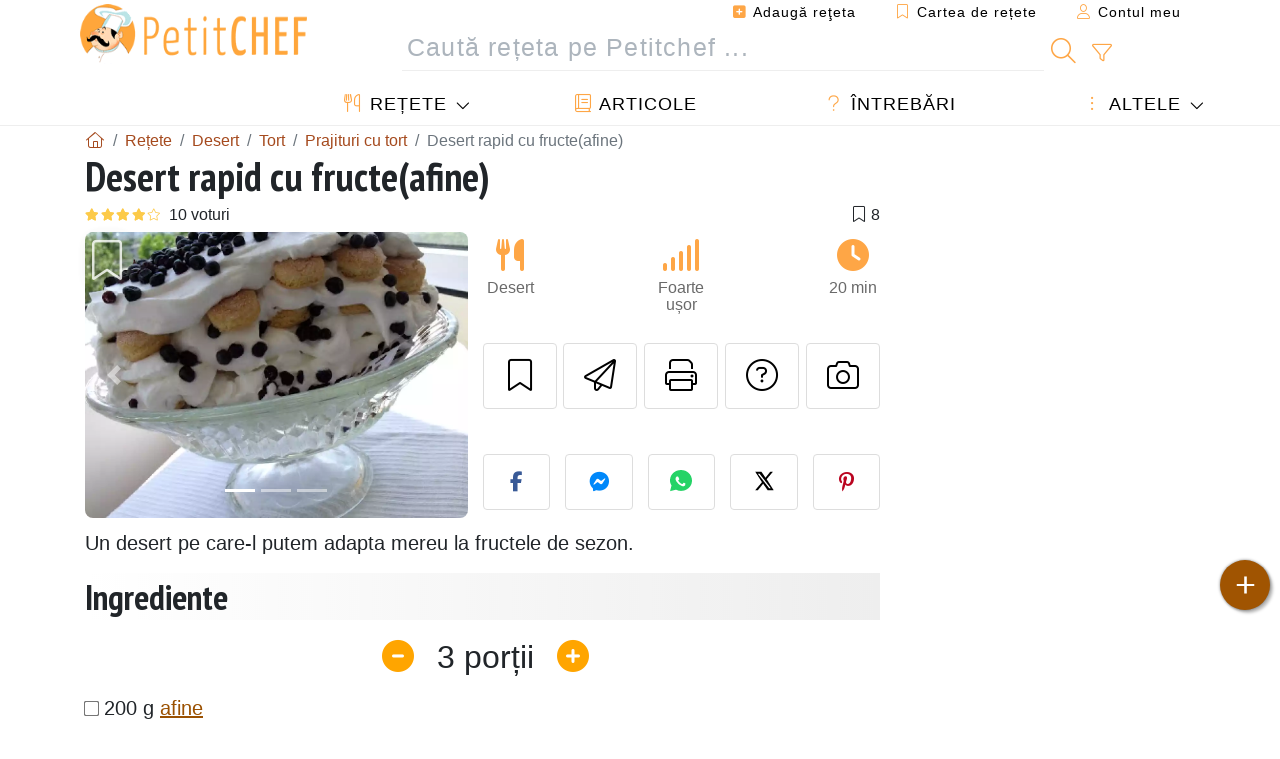

--- FILE ---
content_type: text/html; charset=UTF-8
request_url: https://www.petitchef.ro/retete/desert/desert-rapid-cu-fructeafine-fid-378734
body_size: 18403
content:

	
		
						        
	                            
            		
		
		
    						    
			
    
	    	
	<!doctype html><html lang="ro"><head><meta charset="utf-8">

<link rel="preconnect" href="//googletagmanager.com">
<link rel="dns-prefetch" href="//googletagmanager.com">
<link rel="preconnect" href="//securepubads.g.doubleclick.net">
<link rel="dns-prefetch" href="//securepubads.g.doubleclick.net">
<link rel="preconnect" href="//imasdk.googleapis.com">
<link rel="dns-prefetch" href="//imasdk.googleapis.com">



<meta name="viewport" content="width=device-width, initial-scale=1">


<title>Rețetă desert rapid cu fructe (afine)</title>
<meta name="description" content="Un desert pe care-l putem adapta mereu la fructele de sezon. - Rețetă Desert : Desert rapid cu fructe(afine) de Alisons">
<meta property="og:title" content="Rețetă desert rapid cu fructe (afine)">
<meta property="og:description" content="Un desert pe care-l putem adapta mereu la fructele de sezon. - Rețetă Desert : Desert rapid cu fructe(afine) de Alisons"><meta property="og:type" content="website">
<meta property="og:url" content="https://www.petitchef.ro/retete/desert/desert-rapid-cu-fructeafine-fid-378734">
<meta property="og:image" content="https://www.petitchef.ro/imgupl/recipe/desert-rapid-cu-fructeafine--203512p314291.webp"><meta property="og:locale" content="ro_RO">

	<meta property="fb:app_id" content="853643267016896">
<meta name="robots" content="index,follow, max-snippet:-1, max-image-preview:large, max-video-preview:-1">
<meta name="language" content="ro">

<meta name="original-source" content="https://www.petitchef.ro/retete/desert/desert-rapid-cu-fructeafine-fid-378734"><meta name="copyright" content="Copyright (c) Petitchef 2004-2025, All Rights Reserved">
<meta name="category" content="retete">
<meta name="owner" content="MadeInWork">

<link rel="canonical" href="https://www.petitchef.ro/retete/desert/desert-rapid-cu-fructeafine-fid-378734">

<link rel="alternate" type="application/rss+xml" title="Petitchef: Ultimele rețete postate and  Latest articles" href="/upload_data/rss/ro/global.rss"><link rel="manifest" href="/upload_data/manifest/manifest-ro.json">

<meta name="msapplication-tap-highlight" content="no">	

<meta name="application-name" content="Petitchef">


<link rel="shortcut icon" type="image/x-icon" href="/favicon.ico">

<link rel="apple-touch-icon" sizes="180x180" href="/assets/images/shortcut-icon/apple-icon-180x180.png">
	
<meta name="msapplication-TileImage" content="/assets/images/shortcut-icon/ms-icon-144x144.png">
<meta name="msapplication-TileColor" content="#FFA73B">
	
<meta name="theme-color" content="#FFA73B">


<link rel="preconnect" href="https://fonts.googleapis.com">
<link rel="preconnect" href="https://fonts.gstatic.com" crossorigin>
<link rel="preload" as="style" href="https://fonts.googleapis.com/css2?family=PT+Sans+Narrow:wght@400;700&display=swap">
<link rel="stylesheet" href="https://fonts.googleapis.com/css2?family=PT+Sans+Narrow:wght@400;700&display=swap">




<link rel="preload" as="style" href="/assets/dist/css/mobile2/recipe-details.1762437847.css"><link rel="stylesheet" href="/assets/dist/css/mobile2/recipe-details.1762437847.css"><link rel="stylesheet" media="screen and (min-width:902px)" href="/assets/dist/css/mobile2/css-lg-device-sb.1762437847.css">                        <link rel="preload" fetchpriority="high" as="image" href="/imgupl/recipe/desert-rapid-cu-fructeafine--lg-203512p314291.webp" type="image/jpeg">
        <script>function load_ga() {const script = document.createElement('script');script.src = 'https://www.googletagmanager.com/gtag/js?id=G-5GMHVXF2P9';script.async = true;script.type = 'text/javascript';document.body.appendChild(script);window.dataLayer = window.dataLayer || [];function gtag(){ dataLayer.push(arguments); }gtag('js', new Date());gtag('config', 'G-5GMHVXF2P9');}</script>
<script type="application/ld+json">
{ 
	"@context": "https://schema.org", 
	"@graph": [ 
		{ 
			"@type": "Organization", 
			"@id": "https://www.petitchef.ro/#organization", 
			"name": "Petitchef", 
			"url": "https://www.petitchef.ro/", 
			"logo": { 
				"@type": "ImageObject", 
				"inLanguage": "ro", 
				"@id": "https://www.petitchef.ro/#/schema/logo/image/", 
				"url": "https://www.petitchef.ro/assets/images/logo.png", 
				"contentUrl": "https://www.petitchef.ro/assets/images/logo.png", 
				"width": 256, 
				"height": 256, 
				"caption": "Petitchef" 
			}, 
			"image": { 
				"@id": "https://www.petitchef.ro/#/schema/logo/image/" 
			}, 
			"brand": "Petitchef", 
			"publishingPrinciples": "https://www.petitchef.ro/privacy", 
			"sameAs": [ 
				"https://www.facebook.com/pages/Petitchefro/127597837264553",  
				"https://www.youtube.com/channel/UC3-I73zW9Hk7EEaNbhfqxtw" 
			], 
			"address": { 
				"@type": "PostalAddress", 
				"streetAddress": "18 chemin Bel Air", 
				"addressLocality": "Bègles", 
				"addressRegion": "FR", 
				"postalCode": "33130", 
				"addressCountry": "FR" 
			} 
		}, 
		{ 
			"@type": "WebSite", 
			"@id": "https://www.petitchef.ro/#website", 
			"url": "https://www.petitchef.ro/", 
			"name": "Petitchef", 
			"description": "Cu Petitchef g\u0103si\u021bi noi re\u021bete de g\u0103tit \u00een fiecare zi. Avem re\u021bete de m\u00e2nc\u0103ruri pentru toate gusturile, explicate pas cu pas, cu imagini \u0219i video: aperitive, antreuri, deserturi, fel principal, gust\u0103ri, meniul zilei.", 
			"publisher": { 
				"@id": "https://www.petitchef.ro/#organization" 
			}, 
			"potentialAction": [ 
				{ 
					"@type": "SearchAction", 
					"target": { 
						"@type": "EntryPoint", 
						"urlTemplate": "https://www.petitchef.ro/?obj=feed&action=list&q={q}" 
					}, 
					"query-input": { 
						"@type": "PropertyValueSpecification", 
						"valueRequired": true, 
						"valueName": "q" 
					} 
				} 
			], 
			"inLanguage": "ro" 
		}, 
		{ 
			"@type": "WebPage", 
			"url": "https://www.petitchef.ro/retete/desert/desert-rapid-cu-fructeafine-fid-378734", 
			"name": "Re\u021bet\u0103 desert rapid cu fructe (afine)", 
			"mainEntity": { 
				"@id": "https://www.petitchef.ro/retete/desert/desert-rapid-cu-fructeafine-fid-378734#recipe" 
			}, 
			"headline": "Re\u021bet\u0103 desert rapid cu fructe (afine)", 
			"description": "Un desert pe care-l putem adapta mereu la fructele de sezon. - Re\u021bet\u0103 Desert : Desert rapid cu fructe(afine) de Alisons", 
			"publisher": { 
				"@id": "https://www.petitchef.ro/#organization" 
			}, 
			"inLanguage": "ro", 
			"datePublished": "2009-07-21T11:48:00+02:00", 
			"dateModified": "2024-07-31T00:00:00+02:00", 
			"isPartOf": { 
				"@id": "https://www.petitchef.ro/#website" 
			}, 
			"about": { 
				"@id": "https://www.petitchef.ro/#organization" 
			}, 
			"primaryImageOfPage": { 
				"@id": "https://www.petitchef.ro/#primaryimage" 
			}, 
			"image": { 
				"@id": "https://www.petitchef.ro/#primaryimage" 
			}, 
			"breadcrumb": { 
				"@id": "https://www.petitchef.ro/retete/desert/desert-rapid-cu-fructeafine-fid-378734#breadcrumb" 
			} 
		}, 
		{ 
			"@type": "ImageObject", 
			"inLanguage": "ro", 
			"@id": "https://www.petitchef.ro/#primaryimage", 
			"url": "https://www.petitchef.ro/imgupl/recipe/desert-rapid-cu-fructeafine--203512p314291.webp", 
			"contentUrl": "https://www.petitchef.ro/imgupl/recipe/desert-rapid-cu-fructeafine--203512p314291.webp", 
			"caption": "re\u021bet\u0103 desert rapid cu fructe (afine)" 
		},  
		[
			{ 
				"@type": "BreadcrumbList", 
				"@id": "https://www.petitchef.ro/retete/desert/desert-rapid-cu-fructeafine-fid-378734#breadcrumb", 
				"itemListElement": [
					{ 
						"@type": "ListItem", 
						"position": 1, 
						"name": "Acas\u0103 - Petitchef", 
						"item": "https://www.petitchef.ro/" 
					}, 
					{ 
						"@type": "ListItem",
						"position": 2,
						"name": "Re\u021bete",
						"item": "https://www.petitchef.ro/retete"
					},
					{ 
						"@type": "ListItem",
						"position": 3,
						"name": "Tort",
						"item": "https://www.petitchef.ro/retete/tort"
					},
					{ 
						"@type": "ListItem",
						"position": 4,
						"name": "Prajituri cu tort",
						"item": "https://www.petitchef.ro/retete/prajituri_tort"
					},
					{ 
						"@type": "ListItem",
						"position": 5,
						"name": "Desert rapid cu fructe(afine)"
					}
				]
			},
			{ 
				"@type": "BreadcrumbList", 
				"itemListElement": [
					{ 
						"@type": "ListItem", 
						"position": 1, 
						"name": "Acas\u0103 - Petitchef", 
						"item": "https://www.petitchef.ro/" 
					}, 
					{ 
						"@type": "ListItem",
						"position": 2,
						"name": "Re\u021bete",
						"item": "https://www.petitchef.ro/retete"
					},
					{ 
						"@type": "ListItem",
						"position": 3,
						"name": "Tort",
						"item": "https://www.petitchef.ro/retete/tort"
					},
					{ 
						"@type": "ListItem",
						"position": 4,
						"name": "Re\u021bete rapide tort",
						"item": "https://www.petitchef.ro/retete/retete-rapide-tort"
					},
					{ 
						"@type": "ListItem",
						"position": 5,
						"name": "Desert rapid cu fructe(afine)"
					}
				]
			},
			{ 
				"@type": "BreadcrumbList", 
				"itemListElement": [
					{ 
						"@type": "ListItem", 
						"position": 1, 
						"name": "Acas\u0103 - Petitchef", 
						"item": "https://www.petitchef.ro/" 
					}, 
					{ 
						"@type": "ListItem",
						"position": 2,
						"name": "Re\u021bete",
						"item": "https://www.petitchef.ro/retete"
					},
					{ 
						"@type": "ListItem",
						"position": 3,
						"name": "Tort",
						"item": "https://www.petitchef.ro/retete/tort"
					},
					{ 
						"@type": "ListItem",
						"position": 4,
						"name": "Re\u021bete tort cu afine",
						"item": "https://www.petitchef.ro/retete/retete-tort-cu-afine"
					},
					{ 
						"@type": "ListItem",
						"position": 5,
						"name": "Desert rapid cu fructe(afine)"
					}
				]
			},
			{ 
				"@type": "BreadcrumbList", 
				"itemListElement": [
					{ 
						"@type": "ListItem", 
						"position": 1, 
						"name": "Acas\u0103 - Petitchef", 
						"item": "https://www.petitchef.ro/" 
					}, 
					{ 
						"@type": "ListItem",
						"position": 2,
						"name": "Re\u021bete",
						"item": "https://www.petitchef.ro/retete"
					},
					{ 
						"@type": "ListItem",
						"position": 3,
						"name": "Rapida",
						"item": "https://www.petitchef.ro/retete/rapida"
					},
					{ 
						"@type": "ListItem",
						"position": 4,
						"name": "Prajitura rapida",
						"item": "https://www.petitchef.ro/retete/prajitura-rapida"
					},
					{ 
						"@type": "ListItem",
						"position": 5,
						"name": "Desert rapid cu fructe(afine)"
					}
				]
			},
			{ 
				"@type": "BreadcrumbList", 
				"itemListElement": [
					{ 
						"@type": "ListItem", 
						"position": 1, 
						"name": "Acas\u0103 - Petitchef", 
						"item": "https://www.petitchef.ro/" 
					}, 
					{ 
						"@type": "ListItem",
						"position": 2,
						"name": "Re\u021bete",
						"item": "https://www.petitchef.ro/retete"
					},
					{ 
						"@type": "ListItem",
						"position": 3,
						"name": "Prajituri",
						"item": "https://www.petitchef.ro/retete/prajituri"
					},
					{ 
						"@type": "ListItem",
						"position": 4,
						"name": "Re\u021bete pr\u0103jituri cu afine",
						"item": "https://www.petitchef.ro/retete/retete-prajituri-cu-afine"
					},
					{ 
						"@type": "ListItem",
						"position": 5,
						"name": "Desert rapid cu fructe(afine)"
					}
				]
			},
			{ 
				"@type": "BreadcrumbList", 
				"itemListElement": [
					{ 
						"@type": "ListItem", 
						"position": 1, 
						"name": "Acas\u0103 - Petitchef", 
						"item": "https://www.petitchef.ro/" 
					}, 
					{ 
						"@type": "ListItem",
						"position": 2,
						"name": "Re\u021bete",
						"item": "https://www.petitchef.ro/retete"
					},
					{ 
						"@type": "ListItem",
						"position": 3,
						"name": "Piscoturi",
						"item": "https://www.petitchef.ro/retete/piscoturi"
					},
					{ 
						"@type": "ListItem",
						"position": 4,
						"name": "Tort cu piscoturi",
						"item": "https://www.petitchef.ro/retete/tort-cu-piscoturi"
					},
					{ 
						"@type": "ListItem",
						"position": 5,
						"name": "Desert rapid cu fructe(afine)"
					}
				]
			},
			{ 
				"@type": "BreadcrumbList", 
				"itemListElement": [
					{ 
						"@type": "ListItem", 
						"position": 1, 
						"name": "Acas\u0103 - Petitchef", 
						"item": "https://www.petitchef.ro/" 
					}, 
					{ 
						"@type": "ListItem",
						"position": 2,
						"name": "Re\u021bete",
						"item": "https://www.petitchef.ro/retete"
					},
					{ 
						"@type": "ListItem",
						"position": 3,
						"name": "Piscoturi",
						"item": "https://www.petitchef.ro/retete/piscoturi"
					},
					{ 
						"@type": "ListItem",
						"position": 4,
						"name": "Prajituri cu Piscoturi",
						"item": "https://www.petitchef.ro/retete/prajituri_piscoturi"
					},
					{ 
						"@type": "ListItem",
						"position": 5,
						"name": "Desert rapid cu fructe(afine)"
					}
				]
			},
			{ 
				"@type": "BreadcrumbList", 
				"itemListElement": [
					{ 
						"@type": "ListItem", 
						"position": 1, 
						"name": "Acas\u0103 - Petitchef", 
						"item": "https://www.petitchef.ro/" 
					}, 
					{ 
						"@type": "ListItem",
						"position": 2,
						"name": "Re\u021bete",
						"item": "https://www.petitchef.ro/retete"
					},
					{ 
						"@type": "ListItem",
						"position": 3,
						"name": "Piscoturi",
						"item": "https://www.petitchef.ro/retete/piscoturi"
					},
					{ 
						"@type": "ListItem",
						"position": 4,
						"name": "Retete rapide piscoturi",
						"item": "https://www.petitchef.ro/retete/retete-rapide-piscoturi"
					},
					{ 
						"@type": "ListItem",
						"position": 5,
						"name": "Desert rapid cu fructe(afine)"
					}
				]
			},
			{ 
				"@type": "BreadcrumbList", 
				"itemListElement": [
					{ 
						"@type": "ListItem", 
						"position": 1, 
						"name": "Acas\u0103 - Petitchef", 
						"item": "https://www.petitchef.ro/" 
					}, 
					{ 
						"@type": "ListItem",
						"position": 2,
						"name": "Re\u021bete",
						"item": "https://www.petitchef.ro/retete"
					},
					{ 
						"@type": "ListItem",
						"position": 3,
						"name": "Retete cu afine",
						"item": "https://www.petitchef.ro/retete/retete-cu-afine"
					},
					{ 
						"@type": "ListItem",
						"position": 4,
						"name": "Desert rapid cu fructe(afine)"
					}
				]
			}
		]
	] 
} 
</script>
<script type="application/ld+json">{
	"@context": "https://schema.org/", 
	"@type": "Recipe", 
	"@id": "https://www.petitchef.ro/retete/desert/desert-rapid-cu-fructeafine-fid-378734#recipe", 
	"name": "Desert rapid cu fructe(afine)", 
	"inLanguage": "ro", 
	"recipeCategory": "Desert", 
	"recipeCuisine": "Ro", 
	"image": "https://www.petitchef.ro/imgupl/recipe/desert-rapid-cu-fructeafine--203512p314291.webp", 
	"author": { 
		"@type": "Person", 
		"name": "alisons", 
		"url": "https://alison-trials.blogspot.com" 
	}, 
	"datePublished": "2009-07-21T11:48:00+02:00", 
	"dateModified": "2024-07-31T00:00:00+02:00", 
	"description": "Un desert pe care-l putem adapta mereu la fructele de sezon.", 
	"aggregateRating": { 
		"@type": "AggregateRating", 
		"ratingValue": 3.8, 
		"bestRating": 5, 
		"ratingCount": 10
	}, 
	"prepTime": "PT10M", 
	"cookTime": "PT10M", 
	"totalTime": "PT20M", 
	"recipeYield": "3", 
	"recipeIngredient": [ 
		"200 g afine", 
		"300 ml frisca batuta", 
		"20 piscoturi", 
		"arome"
	], 
	"recipeInstructions": [ 
		{ 
			"@type": "HowToStep", 
			"text": "Inmuiat putin piscoturile intr-un sirop format din citiva ml de apa,citiva ml de suc de lamiie si un zahar vanilat." 
		},  
		{ 
			"@type": "HowToStep", 
			"text": "Apoi inceput a construi prajiturica,alternind stratul de piscoturi cu frisca.pe frisca presaram generos afine." 
		},  
		{ 
			"@type": "HowToStep", 
			"text": "Dam la rece si in citeva ore deja e gata iar a doua zi e si mai bine!si prajiturica si mai buna!si o mica portioara." 
		} 
	],  
	"keywords": "prajitura cu fructe,tort,desert tort,desert rapid,piscoturi,retete desert piscoturi,afine,retete desert cu afine,tort cu piscoturi,retete prajituri cu afine,retete tort cu afine,retete rapide piscoturi,prajitura rapida,retete rapide tort,rapida,prajituri,desert"
}</script>
				</head>    	<body>
	    
        					

	

<header id="header-menu" class="fixed-top">
	
	<nav class="container navbar navbar-expand-lg">
	            
				
		<a class="navbar-brand" href="/">			
							<img loading="lazy" src="/assets/images/mobile2/logo-petitchef.png" width="148" height="36" alt="Petitchef">
					</a>
		
		<button class="navbar-toggler link-dynamic" data-obj="fav" data-action="fav_recipe_list" aria-expanded="false" title="Cartea de rețete">
			<i class="fal fa-bookmark" aria-hidden="true"></i>
		</button>
		
					<button class="navbar-toggler link-dynamic" type="button" aria-expanded="false" aria-label="Contul meu" title="Contul meu">
				<i class="fal fa-user" aria-hidden="true"></i>
			</button>
				
		<button class="navbar-toggler nbt-btn-search" type="button" data-toggle="collapse" data-target="#navbar-search" aria-controls="navbar-search" aria-expanded="false" aria-label="Toggle Search">
			<i class="fal fa-magnifying-glass fa-fw" aria-hidden="true"></i>
		</button>
				
		<button class="navbar-toggler collapsed" type="button" data-toggle="collapse" data-target="#navbar-menu" aria-controls="navbar-menu" aria-expanded="false" aria-label="Toggle navigation">				
			<span class="icon-bar top-bar"></span>
			<span class="icon-bar middle-bar"></span>
			<span class="icon-bar bottom-bar"></span>
		</button>
				
				
				
				<div class="wrapper-navbar-nav">
			<div class="">
					<div class="collapse navbar-collapse" id="navbar-member">
		<ul class="navbar-nav ml-auto">
							<li class="site-mode-recipe-switch">
										</li>
														<li class="nav-item dropdown disabled">
					<a class="nav-link link-dynamic" data-obj="myaccount_recipe" data-action="form" href="#" ><i class="fas fa-square-plus" aria-hidden="true"></i> Adaugă reţeta</a>
				</li>
				
								<li class="nav-item dropdown disabled">
					<a class="nav-link link-dynamic" data-obj="fav" data-action="fav_recipe_list" href="#"><i class="fal fa-bookmark"></i> Cartea de rețete <span class="count-fav-recipe d-none">0</span></a>
				</li>
						
										<li class="nav-item dropdown disabled">
					<a class="nav-link link-dynamic" href="#"><i class="fal fa-user"></i> Contul meu</a>
				</li>
									</ul>
	</div>													<div class="collapse navbar-collapse" id="navbar-search">		
		<form action="/index.php" role="search">
						<input type="hidden" name="obj" value="feed">
			<input type="hidden" name="action" value="list">
			<input type="hidden" name="tracker" value="mobile-navbar">
						
			<div class="input-group input-group-lg nbs-main-btns">
				<input type="text" name="q" value="" class="form-control" placeholder="Caută rețeta pe Petitchef ..." aria-label="Caută rețeta pe Petitchef ..." aria-describedby="nbs-btn-submit">				
				<div class="input-group-append">
					<button class="btn btn-submit" type="submit" id="nbs-btn-submit" aria-label="Caută rețeta pe Petitchef"><i class="fal fa-magnifying-glass fa-fw" aria-hidden="true"></i></button>
				</div>
									<div class="input-group-append">
						<a class="btn btn-advsearch link-dynamic" data-obj="feed" data-action="advanced_search" href="#" title="Căutare avansată"><i class="fal fa-filter fa-fw" aria-hidden="true"></i></a>
					</div>
							</div>
			
						
		</form>
	</div>					
							</div>
								<div class="collapse navbar-collapse" id="navbar-menu">
		<ul class="navbar-nav">
						<li class="nav-item dropdown mega-dropdown-menu">
								<a class="nav-link dropdown-toggle" href="/retete" id="dropdown-recipes" data-toggle="dropdown" aria-haspopup="true" aria-expanded="false"><i class="fal fa-utensils fa-fw" aria-hidden="true"></i> Rețete</a>				
				<div class="dropdown-menu" aria-labelledby="dropdown-recipes">
					
					<div class="row mx-0">
						<div class="col-12 col-lg border border-left-0 border-top-0 border-bottom-0">
							<ul class="mega-menu-item">
								<li class="ddm-header"><i class="fal fa-fork fa-fw" aria-hidden="true"></i> <a href="/retete">Rețete</a></li>
								<li><i class="fal fa-plus fa-fw" aria-hidden="true"></i> <a class="link-dynamic" data-obj="myaccount_recipe" data-action="form" href="#">Adaugă reţeta</a></li>
                                <li><div class="dropdown-divider"></div></li>
                                <li class="i-angle"><a href="/ultimele-retete-postate">Ultimele rețete postate</a></li>
								<li class="i-angle"><a href="/cele-mai-bune-retete">Cele mai bune rețete</a></li>
								<li class="i-angle"><a href="/cele-mai-vizualizate">Cele mai vizualizate</a></li>
								<li><div class="dropdown-divider"></div></li>
								<li><i class="fal fa-refrigerator fa-fw" aria-hidden="true"></i> <a href="/retetele-frigiderului">Rețetele frigiderului</a></li>
																	<li><i class="fal fa-video fa-fw" aria-hidden="true"></i> <a href="/retete-video">Rețete video</a></li>
																<li><i class="fal fa-star fa-fw" aria-hidden="true"></i> <a href="/voteaza-retete">Punctează această reţetă</a></li>
								<li><i class="fal fa-face-smile fa-fw" aria-hidden="true"></i> <a href="/delicios-dezgustator">Delicios sau Dezgustător</a></li>
								<li><div class="dropdown-divider"></div></li>
							</ul>
						</div>
						<div class="col-12 col-lg border border-left-0 border-top-0 border-bottom-0">							
							<ul class="mega-menu-item">
								<li class="ddm-header"><i class="fal fa-spoon fa-fw" aria-hidden="true"></i> Retete după tip</li>
																	<li><i class="fal fa-pretzel fa-fw"></i> <a href="/retete/aperitiv">Aperitiv</a></li>
																	<li><i class="fal fa-salad fa-fw"></i> <a href="/retete/antreuri">Antreuri</a></li>
																	<li><i class="fal fa-turkey fa-fw"></i> <a href="/retete/felul-principal">Felul principal</a></li>
																	<li><i class="fal fa-cake-slice fa-fw"></i> <a href="/retete/desert">Desert</a></li>
																	<li><i class="fal fa-popcorn fa-fw"></i> <a href="/retete/gustari">Gustări</a></li>
																	<li><i class="fal fa-wine-bottle fa-fw"></i> <a href="/retete/bautura">Băutură</a></li>
																	<li><i class="fal fa-french-fries fa-fw"></i> <a href="/retete/acompaniamente">Acompaniamente</a></li>
																	<li><i class="fal fa-plate-utensils fa-fw"></i> <a href="/retete/altele">Altele</a></li>
																<li><div class="dropdown-divider"></div></li>
								<li><i class="fal fa-sun fa-fw" aria-hidden="true"></i> <a href="/retete/retete-de-sezon">Rețete sezoniere</a></li>								
							</ul>
						</div>
						<div class="col-12 col-lg border border-left-0 border-top-0 border-bottom-0">
							<ul class="mega-menu-item">
								<li class="ddm-header"><i class="fal fa-plate-utensils fa-fw" aria-hidden="true"></i> Meniuri</li>
								<li class="i-angle"><a href="/meniul-zilei">Meniul zilei</a></li>
								<li class="i-angle"><a href="/menu-archive">Arhiva meniurilor</a></li>
														
							</ul>
							<div class="dropdown-divider"></div>
													</div>						
					</div>
					
									</div>
			</li>
						<li class="nav-item dropdown">
				<a class="nav-link" href="/articole"><i class="fal fa-book fa-fw" aria-hidden="true"></i> Articole</a>
			</li>
									<li class="nav-item dropdown">
				<a class="nav-link" href="/qa"><i class="fal fa-question fa-fw" aria-hidden="true"></i> Întrebări</a>
			</li>
									<li class="nav-item dropdown">
								<a class="nav-link dropdown-toggle" href="#" id="dropdown-others" data-toggle="dropdown" aria-haspopup="true" aria-expanded="false"><i class="fal fa-ellipsis-vertical fa-fw" aria-hidden="true"></i> Altele</a>
				<div class="dropdown-menu" aria-labelledby="dropdown-others">
																					<a class="dropdown-item" href="/poll/ce-tip-de-placinta-dulce-preferati-pid-910"><i class="fal fa-chart-area fa-fw" aria-hidden="true"></i> Întrebarea zilei</a>									
					                    															 
										<a class="dropdown-item" href="/nutrition-calc"><i class="fal fa-calculator fa-fw" aria-hidden="true"></i> Calculator nutriție</a>
					<a class="dropdown-item" href="/convertor-unitati-de-gatit"><i class="fal fa-scale-balanced fa-fw" aria-hidden="true"></i> Convertor unități de gătit</a>					
					<a class="dropdown-item" href="/contact"><i class="fal fa-envelope fa-fw" aria-hidden="true"></i> Contactați-ne</a>
				</div>
			</li>
		</ul>		
	</div>					</div>
		
			</nav>
		</header>		        
				<nav id="nav-secondary" role="navigation" aria-label="Rețetă navigation" class="container d-none"><div class="ns-body"><button type="button" class="nsb-item scroll-link" data-ref="ref-ingred"><span>Ingrediente</span></button><button type="button" class="nsb-item scroll-link" data-ref="ref-steps"><span>Preparare</span></button><button type="button" class="nsb-item scroll-link" data-id="vote-comments"><span>Comentarii <i class="fal fa-plus ml-1" aria-hidden="true"></i></span></button><button type="button" class="nsb-item open-modal" data-action="question"><span>Întrebări <i class="fal fa-plus fa-fw ml-1" aria-hidden="true"></i></span></button><button type="button" class="nsb-item scroll-link" data-ref="ref-cooked"><span>Poze cu rețata gătită de membri</span></button></div></nav>			
		
		<div id="page" class="container">
										<nav class="breadcrumb-scroll" aria-label="breadcrumb"><ol itemscope itemtype="https://schema.org/BreadcrumbList" class="breadcrumb flex-row"><li itemprop="itemListElement" itemscope itemtype="https://schema.org/ListItem" class="breadcrumb-item"><a itemprop="item" itemtype="https://schema.org/Thing" href="https://www.petitchef.ro/" title="Acasă - Petitchef"><span itemprop="name" class="fal fa-house fa-fw" aria-hidden="true"><i hidden>Acasă - Petitchef</i></span></a><meta itemprop="position" content="1"></li><li itemprop="itemListElement" itemscope itemtype="https://schema.org/ListItem" class="breadcrumb-item"><a itemprop="item" itemtype="https://schema.org/Thing" href="https://www.petitchef.ro/retete"><span itemprop="name">Rețete</span></a><meta itemprop="position" content="2"></li><li itemprop="itemListElement" itemscope itemtype="https://schema.org/ListItem" class="breadcrumb-item"><a itemprop="item" itemtype="https://schema.org/Thing" href="https://www.petitchef.ro/retete/desert"><span itemprop="name">Desert</span></a><meta itemprop="position" content="3"></li><li itemprop="itemListElement" itemscope itemtype="https://schema.org/ListItem" class="breadcrumb-item"><a itemprop="item" itemtype="https://schema.org/Thing" href="https://www.petitchef.ro/retete/tort"><span itemprop="name">Tort</span></a><meta itemprop="position" content="4"></li><li itemprop="itemListElement" itemscope itemtype="https://schema.org/ListItem" class="breadcrumb-item"><a itemprop="item" itemtype="https://schema.org/Thing" href="https://www.petitchef.ro/retete/prajituri_tort"><span itemprop="name">Prajituri cu tort</span></a><meta itemprop="position" content="5"></li><li class="breadcrumb-item active" aria-current="page"><span>Desert rapid cu fructe(afine)</span></li></ol></nav>			            
                                                            
							<main id="page-main">
					
								
									
						
			
		
			<article>
    <header>
                    <h1 class="title animated fadeInDown">Desert rapid cu fructe(afine)</h1>

            			
		<div class="details-top-stats">
					<span class="scroll-link" data-id="vote-comments" data-offset="60" data-content="10 voturi" aria-hidden="true" title="3.8/5, 10 voturi">
				<i class="note-fa n40"></i>
			</span>
													<span class="ml-auto" data-content="8" aria-hidden="true" title="8 favorite"><i class="fal fa-bookmark fa-fw" aria-hidden="true"></i></span>
				
			</div>
	            
                    
            <div class="row rd-head">
                <div class="col-sm-6">
                    <i data-id="378734" class="btn-fav" aria-hidden="true" title="Adaugă la favorite"></i>									
                                        
                                                                        <div id="rd-carousel" class="carousel slide" data-ride="false"><ol class="carousel-indicators"><li data-target="#rd-carousel" data-slide-to="0" class="active"></li><li data-target="#rd-carousel" data-slide-to="1"></li><li data-target="#rd-carousel" data-slide-to="2"></li></ol><div class="carousel-inner"><div class="carousel-item active"><img class="w-100 h-auto" fetchpriority="high" src="/imgupl/recipe/desert-rapid-cu-fructeafine--lg-203512p314291.webp" srcset="/imgupl/recipe/desert-rapid-cu-fructeafine--md-203512p314291.webp 600w, /imgupl/recipe/desert-rapid-cu-fructeafine--lg-203512p314291.webp 1200w" sizes="(max-width: 576px) calc(100vw - 30px), 540px" width="1200" height="900" alt="Desert rapid cu fructe(afine)"></div><div class="carousel-item"><img class="w-100 h-auto" decoding="async" loading="lazy" src="/imgupl/recipe/desert-rapid-cu-fructeafine--lg-203512p314292.webp" srcset="/imgupl/recipe/desert-rapid-cu-fructeafine--md-203512p314292.webp 600w, /imgupl/recipe/desert-rapid-cu-fructeafine--lg-203512p314292.webp 1200w" sizes="(max-width: 576px) calc(100vw - 30px), 540px" width="1200" height="900" alt="Desert rapid cu fructe(afine) - poza 2"></div><div class="carousel-item"><img class="w-100 h-auto" decoding="async" loading="lazy" src="/imgupl/recipe/desert-rapid-cu-fructeafine--lg-203512p314293.webp" srcset="/imgupl/recipe/desert-rapid-cu-fructeafine--md-203512p314293.webp 600w, /imgupl/recipe/desert-rapid-cu-fructeafine--lg-203512p314293.webp 1200w" sizes="(max-width: 576px) calc(100vw - 30px), 540px" width="1200" height="900" alt="Desert rapid cu fructe(afine) - poza 3"></div></div><a class="carousel-control-prev" href="#rd-carousel" role="button" data-slide="prev"><span class="carousel-control-prev-icon" aria-hidden="true"></span><span class="sr-only">Precedentul</span></a><a class="carousel-control-next" href="#rd-carousel" role="button" data-slide="next"><span class="carousel-control-next-icon" aria-hidden="true"></span><span class="sr-only">Următorul</span></a></div>                                                            </div>

                <div class="col-sm-6 rdh-data pl-0">				
                    	
                        <div class="rd-bar-ico"><div class="rdbi-item" title="Tipul rețetei: Desert"><div class="rdbii-icon"><i class="fas fa-utensils" aria-hidden="true"></i></div><div class="rdbii-val">Desert</div></div><div class="rdbi-item" title="Dificultate: Foarte ușor"><div class="rdbii-icon"><i class="fas fa-signal" aria-hidden="true"></i></div><div class="rdbii-val">Foarte ușor</div></div><div class="rdbi-item" title="Total time: 20 min"><div class="rdbii-icon"><i class="fas fa-clock" aria-hidden="true"></i></div><div class="rdbii-val">20 min</div></div></div>                    
                    
                    
                    <div class="rd-useful-box">					
                        <button type="button" class="btn btn-outline btn-fav" data-toggle="tooltip" data-placement="bottom" title="Adaugă la favorite" aria-label="Adaugă la favorite"></button>				
                        <button type="button" class="btn btn-outline open-modal" data-action="send2friend" data-toggle="tooltip" data-placement="bottom" title="Trimite unui prieten"><i class="fal fa-paper-plane fa-fw" aria-hidden="true"></i><span class="sr-only">Trimite unui prieten</span></button>
                                                    <button type="button" class="btn btn-outline btn-print" data-toggle="tooltip" data-placement="bottom" title="Printează pagina"><i class="fal fa-print fa-fw" aria-hidden="true"></i><span class="sr-only">Printează pagina</span></button>
                                                                                                <button type="button" class="btn btn-outline open-modal" data-action="question" data-toggle="tooltip" data-placement="bottom" title="Adresează o întrebare autorului"><i class="fal fa-circle-question fa-fw" aria-hidden="true"></i><span class="sr-only">Adresează o întrebare autorului</span></button>                                                    <button type="button" class="btn btn-outline scroll-link" data-id="rd-cooked"><i class="fal fa-camera fa-fw" aria-hidden="true"></i> <span class="sr-only">Postează o poză cu rețeta gătită de tine</span></button>
                                            </div>

                                            <div class="social-share-custom ssc-color ssc-h mt-3 mb-2"><button type="button" class="ssc-btn sscb-facebook" aria-label="Share on Facebook"><i class="fab fa-facebook-f fa-fw" aria-hidden="true"></i></button><button type="button" class="ssc-btn sscb-fbmessenger" aria-label="Share on Messenger"><i class="fab fa-facebook-messenger fa-fw" aria-hidden="true"></i></button><button type="button" class="ssc-btn sscb-whatsapp" data-message="" aria-label="Share on WhatsApp"><svg width="22" height="22" viewBox="0 0 24 24"><path fill="#25D366" d="M12 0C5.373 0 0 4.98 0 11.125c0 2.05.574 4.05 1.66 5.79L.057 23.12l6.47-1.64a12.08 12.08 0 0 0 5.473 1.346C18.627 22.826 24 17.847 24 11.7 24 4.98 18.627 0 12 0Z"/><path fill="white" d="M17.358 14.895c-.293-.15-1.73-.852-2-1.01-.27-.154-.466-.23-.66.08-.193.308-.758 1.008-.93 1.22-.17.216-.34.232-.633.08-.293-.152-1.24-.457-2.35-1.46a8.81 8.81 0 0 1-1.65-2.04c-.173-.308-.017-.474.13-.623.13-.128.293-.33.44-.493.147-.162.196-.27.293-.458.1-.186.05-.347-.02-.493-.07-.146-.66-1.583-.9-2.16-.24-.577-.48-.5-.66-.51-.17-.006-.366-.01-.56-.01a1.1 1.1 0 0 0-.8.367c-.26.276-.99.972-.99 2.37s1.015 2.75 1.16 2.947c.143.196 2 3.058 4.8 4.31 1.8.783 2.1.85 2.85.72.46-.078 1.41-.576 1.61-1.133.2-.556.2-1.03.143-1.13-.06-.102-.23-.152-.483-.272Z"/></svg></button><button type="button" class="ssc-btn sscb-twitter" aria-label="Share on Twitter"><svg width="22" height="22" viewBox="0 0 24 24" fill="black" xmlns="http://www.w3.org/2000/svg"><path d="M18.74 2H21.68L14.92 10.03L22.5 21.97H15.89L11.04 14.97L5.41 21.97H2.47L9.73 13.3L2.5 2H9.27L13.64 8.42L18.74 2ZM17.62 19.88H19.39L7.1 3.97H5.19L17.62 19.88Z"/></svg></button><button type="button" class="ssc-btn sscb-pinterest" data-pin-do="buttonPin" data-pin-custom="true" aria-label="Share on Pinterest"><i class="fab fa-pinterest-p fa-fw" aria-hidden="true"></i></button></div>                    
                                    </div>
            </div>			
        
        			
            <p class="rd-summary">Un desert pe care-l putem adapta mereu la fructele de sezon.</p>
            </header>

		 
    <button id="btn-ingredients-modal" type="button" data-action="ingredients" class="btn btn-main btn-sm open-modal" aria-label="Ingrediente" title="Ingrediente">
        <i class="fal fa-clipboard fa-fw"></i>
    </button>
       
			            
            
				<section id="rd-ingredients"><h2 id="ref-ingred" class="title">Ingrediente</h2>	<div class="servings-form-wrapper" title="Numarul de porții">
		<span class="servings-form" data-servings="3" aria-label="Numarul de porții">
			<span class="sf-btn sf-btn-minus" data-sense="minus"><i class="fas fa-minus-circle fa-fw" aria-hidden="true"></i></span>
			<span class="sf-val" data-last="3" data-trans-servings="porții">3</span>
			<span class="sf-btn sf-btn-plus" data-sense="plus"><i class="fas fa-circle-plus fa-fw" aria-hidden="true"></i></span>
		</span>
	</div>
																		<ul class="ingredients-ul">
																									<li class="il" id="il-0">
						<input type="checkbox" id="ilg-0"><label for="ilg-0">200 g <a href="/retete/retete-cu-afine">afine</a></label>
					</li>
											
																														<li class="il" id="il-1">
						<input type="checkbox" id="ilg-1"><label for="ilg-1">300 ml frisca batuta</label>
					</li>
											
																														<li class="il" id="il-2">
						<input type="checkbox" id="ilg-2"><label for="ilg-2">20 <a href="/retete/piscoturi">piscoturi</a></label>
					</li>
											
																														<li class="il" id="il-3">
						<input type="checkbox" id="ilg-3"><label for="ilg-3">arome</label>
					</li>
											
						</ul>
	
</section>				
											     			<div id="div-gpt-ad-PC_mobile_Incontent-0" style="min-width:336px;min-height:300px; display: flex; align-items: center; justify-content: center; text-align:center; "></div>
			    				
				
								
														<aside aria-label="Newsletter"><fieldset class="form-nl fnl-bg fnl-lg my-5"><div class="fnl-title">Primirea meniului zilnic</div><div class="fnl-text">Pentru a primi deliciosul newsletter Petitchef, vă rugăm să introduceţi adresa dvs. de e-mail.</div><input type="hidden" name="nl_source" value="site_recipedetails"><div class="fnl-step1 fnl-content"><div class="fnls1-group"><input class="form-control nl-email" type="text" name="email" title="E-mail" placeholder="E-mail:" aria-label="Abonare newsletter" aria-describedby="fnl-btn-587"><button class="btn btn-main btn-subscribe" type="submit" id="fnl-btn-587" title="Abonați-vă">Abonați-vă</button></div></div></fieldset></aside>																							
							
							
			
				<section id="rd-steps"><h2 id="ref-steps" class="title">Preparare</h2><div class="rd-times"><div class="rdt-item"><i>Preparare</i>10 min</div><div class="rdt-item"><i>Gătire</i>10 min</div></div><ul class="rd-steps"><li>Inmuiat putin piscoturile intr-un sirop format din citiva ml de apa,citiva ml de suc de lamiie si un zahar vanilat.</li><li>Apoi inceput a construi prajiturica,alternind stratul de piscoturi cu frisca.pe frisca presaram generos afine.</li><li>Dam la rece si in citeva ore deja e gata iar a doua zi e si mai bine!si prajiturica si mai buna!si o mica portioara.</li></ul></section><section id="vote-comments-just-from" class="vote-comments" data-table-name="feed_data" data-table-id="378734" data-table-member-id="18968" data-table-member-username="alisons" data-table-member-photo="" data-comment-photo-enabled="1" aria-label="Evaluare / Comentarii"><h2 class="title" data-count="">Punctează această reţetă</h2><div class="vc-form" data-table="feed_data" data-id="378734" data-rate-hint1="La pământ!" data-rate-hint2="Binișor" data-rate-hint3="Bine" data-rate-hint4="Foarte bine" data-rate-hint5="Excelent!!!">
	    <div class="vcf-stars vcf-radios">
		            
            <div class="vcfs-trigger vcfr-trigger">
                                    <label data-note="1" class="star mr-3 d-block"><input type="radio" value="1" data-note="1" class="star"> <i class="fas fa-star star" data-note="1"></i><i class="fal fa-star star" data-note="1"></i><i class="fal fa-star star" data-note="1"></i><i class="fal fa-star star" data-note="1"></i><i class="fal fa-star star" data-note="1"></i> La pământ!</label>                    
                                    <label data-note="2" class="star mr-3 d-block"><input type="radio" value="2" data-note="2" class="star"> <i class="fas fa-star star" data-note="2"></i><i class="fas fa-star star" data-note="2"></i><i class="fal fa-star star" data-note="2"></i><i class="fal fa-star star" data-note="2"></i><i class="fal fa-star star" data-note="2"></i> Binișor</label>                    
                                    <label data-note="3" class="star mr-3 d-block"><input type="radio" value="3" data-note="3" class="star"> <i class="fas fa-star star" data-note="3"></i><i class="fas fa-star star" data-note="3"></i><i class="fas fa-star star" data-note="3"></i><i class="fal fa-star star" data-note="3"></i><i class="fal fa-star star" data-note="3"></i> Bine</label>                    
                                    <label data-note="4" class="star mr-3 d-block"><input type="radio" value="4" data-note="4" class="star"> <i class="fas fa-star star" data-note="4"></i><i class="fas fa-star star" data-note="4"></i><i class="fas fa-star star" data-note="4"></i><i class="fas fa-star star" data-note="4"></i><i class="fal fa-star star" data-note="4"></i> Foarte bine</label>                    
                                    <label data-note="5" class="star mr-3 d-block"><input type="radio" value="5" data-note="5" class="star"> <i class="fas fa-star star" data-note="5"></i><i class="fas fa-star star" data-note="5"></i><i class="fas fa-star star" data-note="5"></i><i class="fas fa-star star" data-note="5"></i><i class="fas fa-star star" data-note="5"></i> Excelent!!!</label>                    
                            </div>
            <input class="vcfs-input" type="hidden" data-filled="fas fa-star" data-empty="fal fa-star">
        	</div>
	</div>
</section> 			<div id="div-gpt-ad-PC_mobile_336x280_1-0" style="min-width:336px;min-height:300px; display: flex; align-items: center; justify-content: center; text-align:center; "></div>				
                            		
        
            
        		
		        
		<section id="rd-owner" class="text-right mb-3">
            <a class="rd-owner" href="/members/alisons-mid-18968/recipes"><span class="rdo-icon">A</span><span class="rdo-user" data-text="mai multe rețete">Alisons</span></a>        </section>
        
                
				        
        		
									
				<section id="rd-qa"><h2 id="ref-qa" class="title">Întrebări</h2><div id="rd-qa-list"><button type="button" class="btn btn-main btn-block open-modal mb-3" data-action="question"><i class="fal fa-plus fa-fw"></i> Adresează o întrebare autorului</button></div></section>				
				<section id="rd-cooked-photos"><h2 id="ref-cooked" class="title">Poze cu rețata gătită de membri</h2><div id="rd-cooked" data-id="378734" data-redirect="LYlBCoAgEAD/YudVqMCy14juokQp64rfz0PMYWCmuXN1KonU5owZY+iKkiUkJM3FMMrERGzI8gvY1xwhdCDuQdBTfhFops0edtsXnrOUGyNQ4UddHw==" class="mb-4">            <div id="rd-cooked-form" data-offset="123"><a class="btn btn-main btn-block link-dynamic" data-source="RECIPE_COOKED" data-redirect="LYlBCoAgEAD/YudVqMCy14juokQp64rfz0PMYWCmuXN1KonU5owZY+iKkiUkJM3FMMrERGzI8gvY1xwhdCDuQdBTfhFops0edtsXnrOUGyNQ4UddHw==" href="#"><i class="fal fa-camera fa-fw fa-2x d-block mb-2 mx-auto" aria-hidden="true"></i>Postează o poză cu rețeta gătită de tine</a></div><div id="rd-cooked-list"></div></div></section>				
				
					
		
        		
		
                
        	
		
					 			<div id="div-gpt-ad-PC_mobile_336x280_2-0" style="min-width:336px;min-height:300px; display: flex; align-items: center; justify-content: center; text-align:center; "></div>
		
											<section id="vote-comments" class="vote-comments" data-table-name="feed_data" data-table-id="378734" data-table-member-id="18968" data-table-member-username="alisons" data-table-member-photo="" data-comment-photo-enabled="1" aria-label="Evaluare / Comentarii"><h2 id="vc-title" class="vc-title title" data-count="">Comentarii</h2><div class="vc-form" data-table="feed_data" data-id="378734" data-rate-hint1="La pământ!" data-rate-hint2="Binișor" data-rate-hint3="Bine" data-rate-hint4="Foarte bine" data-rate-hint5="Excelent!!!">
	        <div class="vcf-title">Punctează această reţetă:</div>
        <div class="vcf-stars vcf-radios">
		            
            <div class="vcfs-trigger vcfr-trigger">
                                    <label data-note="1" class="star mr-3 d-block"><input type="radio" value="1" data-note="1" class="star"> <i class="fas fa-star star" data-note="1"></i><i class="fal fa-star star" data-note="1"></i><i class="fal fa-star star" data-note="1"></i><i class="fal fa-star star" data-note="1"></i><i class="fal fa-star star" data-note="1"></i> La pământ!</label>                    
                                    <label data-note="2" class="star mr-3 d-block"><input type="radio" value="2" data-note="2" class="star"> <i class="fas fa-star star" data-note="2"></i><i class="fas fa-star star" data-note="2"></i><i class="fal fa-star star" data-note="2"></i><i class="fal fa-star star" data-note="2"></i><i class="fal fa-star star" data-note="2"></i> Binișor</label>                    
                                    <label data-note="3" class="star mr-3 d-block"><input type="radio" value="3" data-note="3" class="star"> <i class="fas fa-star star" data-note="3"></i><i class="fas fa-star star" data-note="3"></i><i class="fas fa-star star" data-note="3"></i><i class="fal fa-star star" data-note="3"></i><i class="fal fa-star star" data-note="3"></i> Bine</label>                    
                                    <label data-note="4" class="star mr-3 d-block"><input type="radio" value="4" data-note="4" class="star"> <i class="fas fa-star star" data-note="4"></i><i class="fas fa-star star" data-note="4"></i><i class="fas fa-star star" data-note="4"></i><i class="fas fa-star star" data-note="4"></i><i class="fal fa-star star" data-note="4"></i> Foarte bine</label>                    
                                    <label data-note="5" class="star mr-3 d-block"><input type="radio" value="5" data-note="5" class="star"> <i class="fas fa-star star" data-note="5"></i><i class="fas fa-star star" data-note="5"></i><i class="fas fa-star star" data-note="5"></i><i class="fas fa-star star" data-note="5"></i><i class="fas fa-star star" data-note="5"></i> Excelent!!!</label>                    
                            </div>
            <input class="vcfs-input" type="hidden" data-filled="fas fa-star" data-empty="fal fa-star">
        	</div>
	</div>
<div class="d-flex justify-content-between fsize-xs my-3"><span><i class="fal fa-star fa-fw"></i> 3.8/5, 10 voturi</span></div><div id="vc-list" class="my-3" data-total="0" data-count="0" data-nb_rows_per_page="10" data-page="1" data-nb_pages="0">
				</div>
</section>		
				
	<nav id="master-useful-fixed" aria-label="Menu" google-allow-overlap>
		<div class="muf-content" google-allow-overlap>
			<button type="button" class="btn btn-fav"> Adaugă la favorite</button>
			<button type="button" class="btn open-modal" data-action="send2friend"><span><i class="fal fa-paper-plane" aria-hidden="true"></i></span> Trimite unui prieten</button>
			<button type="button" class="btn open-modal" data-action="question"><span><i class="fal fa-circle-question" aria-hidden="true"></i></span> Adresează o întrebare autorului</button>			<button type="button" data-format="portrait" class="btn btn-print"><span><i class="fas fa-print" aria-hidden="true"></i></span> Printează pagina</button>
			<button type="button" class="btn scroll-link" data-id="vote-comments"><span><i class="fal fa-comments" aria-hidden="true"></i></span> Adaugă comentariu</button>
										<button type="button" class="btn scroll-link text-truncate" data-id="rd-cooked"><span><i class="fal fa-camera" aria-hidden="true"></i></span> Postează o poză cu rețeta gătită de tine</button>
						
			<button type="button" class="btn text-truncate open-modal" data-action="report"><span><i class="fal fa-triangle-exclamation" aria-hidden="true"></i></span> Raportează o greșeală în text rețetei</button>
					</div>
		<span class="muf-btn" google-allow-overlap>+</span>
	</nav>
	<aside>
		
    <section aria-label="Rețete inrudite">
	    <h2 class="title">Rețete inrudite</h2><div class="horizontal-scroll row-col-mozaic"><article class="hs-item item"><i class="note-fa n30 note-fa-abs" title="3.00/5, 1 vot"></i><img loading="lazy" class="w-100 h-auto rounded mb-1" src="/imgupl/feed-data/510239.webp" width="160" height="120" srcset="/imgupl/feed-data/510239.webp 160w, /imgupl/feed-data/md-510239.webp 600w" sizes="(max-width: 360px) 160px, 600px" alt="Rețetă Desert rapid cu inghetata"><h3 class="i-title"><a class="stretched-link" href="https://www.petitchef.ro/retete/desert/desert-rapid-cu-inghetata-fid-510239" title="Rețetă Desert rapid cu inghetata">Desert rapid cu inghetata</a></h3></article><article class="hs-item item"><i class="note-fa n50 note-fa-abs" title="5.00/5, 2 voturi"></i><img loading="lazy" class="w-100 h-auto rounded mb-1" src="/imgupl/feed-data/287195.webp" width="160" height="120" srcset="/imgupl/feed-data/287195.webp 160w, /imgupl/feed-data/md-287195.webp 600w" sizes="(max-width: 360px) 160px, 600px" alt="Rețetă Desert cu capsuni si mascarpone"><h3 class="i-title"><a class="stretched-link" href="https://www.petitchef.ro/retete/desert/desert-cu-capsuni-si-mascarpone-fid-287195" title="Rețetă Desert cu capsuni si mascarpone">Desert cu capsuni si mascarpone</a></h3></article><article class="hs-item item"><i class="note-fa n50 note-fa-abs" title="5.00/5, 6 voturi"></i><img loading="lazy" class="w-100 h-auto rounded mb-1" src="/imgupl/feed-data/1596356.webp" width="160" height="120" srcset="/imgupl/feed-data/1596356.webp 160w, /imgupl/feed-data/md-1596356.webp 600w" sizes="(max-width: 360px) 160px, 600px" alt="Rețetă Brioșe cu afine, o versiune mini a tartei cu afine din pirinei"><h3 class="i-title"><a class="stretched-link" href="https://www.petitchef.ro/retete/desert/briose-cu-afine-o-versiune-mini-a-placintei-pyrenean-fid-1596356" title="Rețetă Brioșe cu afine, o versiune mini a tartei cu afine din pirinei">Brioșe cu afine, o versiune mini a tartei cu afine din pirinei</a></h3></article><article class="hs-item item"><i class="note-fa n50 note-fa-abs" title="5.00/5, 3 voturi"></i><img loading="lazy" class="w-100 h-auto rounded mb-1" src="/imgupl/feed-data/1581671.webp" width="160" height="120" srcset="/imgupl/feed-data/1581671.webp 160w, /imgupl/feed-data/md-1581671.webp 600w" sizes="(max-width: 360px) 160px, 600px" alt="Rețetă Paste cu fructe de mare, un preparat delicios și foarte rapid"><h3 class="i-title"><a class="stretched-link" href="https://www.petitchef.ro/retete/felul-principal/paste-cu-fructe-de-mare-un-preparat-delicios-si-foarte-rapid-fid-1581671" title="Rețetă Paste cu fructe de mare, un preparat delicios și foarte rapid">Paste cu fructe de mare, un preparat delicios și foarte rapid</a></h3></article><article class="hs-item item"><i class="note-fa n45 note-fa-abs" title="4.47/5, 189 voturi"></i><img loading="lazy" class="w-100 h-auto rounded mb-1" src="/imgupl/feed-data/1003902.webp" width="160" height="120" srcset="/imgupl/feed-data/1003902.webp 160w, /imgupl/feed-data/md-1003902.webp 600w" sizes="(max-width: 360px) 160px, 600px" alt="Rețetă Tort rapid cu piscoturi"><h3 class="i-title"><a class="stretched-link" href="https://www.petitchef.ro/retete/desert/tort-rapid-cu-piscoturi-fid-1003902" title="Rețetă Tort rapid cu piscoturi">Tort rapid cu piscoturi</a></h3></article><article class="hs-item item"><i class="note-fa n40 note-fa-abs" title="4.06/5, 120 voturi"></i><img loading="lazy" class="w-100 h-auto rounded mb-1" src="/imgupl/feed-data/1249820.webp" width="160" height="120" srcset="/imgupl/feed-data/1249820.webp 160w, /imgupl/feed-data/md-1249820.webp 600w" sizes="(max-width: 360px) 160px, 600px" alt="Rețetă Tort de ciocolata simplu si rapid"><h3 class="i-title"><a class="stretched-link" href="https://www.petitchef.ro/retete/desert/tort-de-ciocolata-simplu-si-rapid-fid-1249820" title="Rețetă Tort de ciocolata simplu si rapid">Tort de ciocolata simplu si rapid</a></h3></article></div>	
    </section>

		 			<div id="div-gpt-ad-PC_mobile_336x280_3-0" style="min-width:336px;min-height:300px; display: flex; align-items: center; justify-content: center; text-align:center; "></div>	

    <section aria-label="Articole conexe">
	    <h2 class="title">Articole conexe</h2><ul class="basic-list clearfix">

<li class="item clearfix" aria-label="Article: Americane, frantuzesti sau romanesti…tot clatite le numesti!">
                            
            <img loading="lazy" src="/imgupl/article/sm-94.jpg" width="160" height="120" alt="Articole: Americane, frantuzesti sau romanesti…tot clatite le numesti!">
                <a href="https://www.petitchef.ro/articole/americane-frantuzesti-sau-romanesti-tot-clatite-le-numesti-aid-94" class="i-title stretched-link">Americane, frantuzesti sau romanesti…tot clatite le numesti!</a>
     
    <span class="i-stats">
        <span data-content=" (103 voturi)" title="5/103 voturi">
            <i class="note-fa n45" aria-hidden="true"></i>					
        </span>
            </span>
    </li>

<li class="item clearfix" aria-label="Article: Merele coapte, un desert clasic de iarna!">
                            
            <img loading="lazy" src="/imgupl/article/sm-130.jpg" width="160" height="120" alt="Articole: Merele coapte, un desert clasic de iarna!">
                <a href="https://www.petitchef.ro/articole/merele-coapte-un-desert-clasic-de-iarna-aid-130" class="i-title stretched-link">Merele coapte, un desert clasic de iarna!</a>
     
    <span class="i-stats">
        <span data-content=" (86 voturi)" title="5/86 voturi">
            <i class="note-fa n45" aria-hidden="true"></i>					
        </span>
            </span>
    </li>

<li class="item clearfix" aria-label="Article: Merele, fructe de toamnă sănătoase, parfumate și gustoase">
                            
            <img loading="lazy" src="/imgupl/article/sm-41.jpg" width="160" height="120" alt="Articole: Merele, fructe de toamnă sănătoase, parfumate și gustoase">
                <a href="https://www.petitchef.ro/articole/merele-fructe-de-toamna-sanatoase-parfumate-si-gustoase-aid-41" class="i-title stretched-link">Merele, fructe de toamnă sănătoase, parfumate și gustoase</a>
     
    <span class="i-stats">
        <span data-content=" (94 voturi)" title="5/94 voturi">
            <i class="note-fa n45" aria-hidden="true"></i>					
        </span>
            </span>
    </li>

<li class="item clearfix" aria-label="Article: Rasfat dulce de Valentine’s Day sau de Dragobete">
                            
            <img loading="lazy" src="/imgupl/article/sm-92.jpg" width="160" height="120" alt="Articole: Rasfat dulce de Valentine’s Day sau de Dragobete">
                <a href="https://www.petitchef.ro/articole/rasfat-dulce-de-valentine-s-day-sau-de-dragobete-aid-92" class="i-title stretched-link">Rasfat dulce de Valentine’s Day sau de Dragobete</a>
     
    <span class="i-stats">
        <span data-content=" (25 voturi)" title="5/25 voturi">
            <i class="note-fa n45" aria-hidden="true"></i>					
        </span>
            </span>
    </li></ul>    </section>

    <section aria-label="Ultimele articole">
	    <h2 class="title">Ultimele articole</h2><ul class="basic-list clearfix">

<li class="item clearfix" aria-label="Article: 11 rețete cu ceapă care vă vor face să uitați de carne și pui">
                            
            <img loading="lazy" src="/imgupl/article/sm-20950.webp" width="160" height="120" alt="Articole: 11 rețete cu ceapă care vă vor face să uitați de carne și pui">
                <a href="https://www.petitchef.ro/articole/11-retete-cu-ceapa-care-va-vor-face-sa-uitati-de-carne-si-pui-aid-20950" class="i-title stretched-link">11 rețete cu ceapă care vă vor face să uitați de carne și pui</a>
     
    <span class="i-stats">
        <span data-content=" (2 voturi)" title="5/2 voturi">
            <i class="note-fa n50" aria-hidden="true"></i>					
        </span>
            </span>
    </li>

<li class="item clearfix" aria-label="Article: Consumul de lapte rece din sticlă: obiceiul care slăbește sistemul imunitar">
                            
            <img loading="lazy" src="/imgupl/article/sm-20969.webp" width="160" height="120" alt="Articole: Consumul de lapte rece din sticlă: obiceiul care slăbește sistemul imunitar">
                <a href="https://www.petitchef.ro/articole/consumul-de-lapte-rece-din-sticla-obiceiul-care-slabeste-sistemul-imunitar-aid-20969" class="i-title stretched-link">Consumul de lapte rece din sticlă: obiceiul care slăbește sistemul imunitar</a>
    </li>

<li class="item clearfix" aria-label="Article: Încă te hotărăști între brownie și tiramisu? Acest desert pune capăt dilemei cu o combinație irezistibilă">
                            
            <img loading="lazy" src="/imgupl/article/sm-20988.webp" width="160" height="120" alt="Articole: Încă te hotărăști între brownie și tiramisu? Acest desert pune capăt dilemei cu o combinație irezistibilă">
                <a href="https://www.petitchef.ro/articole/inca-te-hotarasti-intre-brownie-si-tiramisu-acest-desert-pune-capat-dilemei-cu-o-combinatie-irezistibila-aid-20988" class="i-title stretched-link">Încă te hotărăști între brownie și tiramisu? Acest desert pune capăt dilemei cu o combinație irezistibilă</a>
     
    <span class="i-stats">
        <span data-content=" (1 vot)" title="5/1 vot">
            <i class="note-fa n50" aria-hidden="true"></i>					
        </span>
            </span>
    </li></ul>    </section>

    <section aria-label=">Rețete - Related links">
	    <h2 class="title">Rețete</h2><div class="links-labels"><a href="/retete/prajitura-cu-fructe" title="prajitura cu fructe">Prajitura cu fructe</a><a href="/retete/tort" title="tort">Tort</a><a href="/retete/desert-tort" title="Desert tort">Desert tort</a><a href="/retete/desert-rapid" title="Desert rapid">Desert rapid</a><a href="/retete/piscoturi" title="piscoturi">Piscoturi</a><a href="/retete/retete-desert-piscoturi" title="rețete desert pișcoturi">Rețete desert pișcoturi</a><a href="/retete/retete-cu-afine" title="afine">Afine</a><a href="/retete/retete-desert-cu-afine" title="rețete desert cu afine">Rețete desert cu afine</a><a href="/retete/tort-cu-piscoturi" title="tort cu piscoturi">Tort cu piscoturi</a><a href="/retete/retete-prajituri-cu-afine" title="rețete prăjituri cu afine">Rețete prăjituri cu afine</a><a href="/retete/retete-tort-cu-afine" title="rețete tort cu afine">Rețete tort cu afine</a><a href="/retete/retete-rapide-piscoturi" title="retete rapide piscoturi">Retete rapide piscoturi</a><a href="/retete/prajitura-rapida" title="prajitura rapida">Prajitura rapida</a><a href="/retete/retete-rapide-tort" title="rețete rapide tort">Rețete rapide tort</a><a href="/retete/rapida" title="rapida">Rapida</a><a href="/retete/prajituri" title="prajituri">Prajituri</a></div>    </section>


	</aside>
</article>	
																	
							 			<div id="div-gpt-ad-PC_mobile_336x280_4-0" style="min-width:336px;min-height:300px; display: flex; align-items: center; justify-content: center; text-align:center; "></div>
						
							</main>
				<aside id="page-right">
	
			<div class="" data-scroll-size="1000">
			 			<div id="div-gpt-ad-PC_300x600_2018-0" style="min-width:300px;min-height:600px; display: flex; align-items: center; justify-content: center; text-align:center; "></div>
		</div>
		
		
		
		
			<section class="box-section">
	<h2 class="bs-header"><i class="fal fa-book fa-fw" aria-hidden="true"></i> Articole</h2>
	<div class="bs-content sb-articles">
																	<a class="sba-item item-hover" href="https://www.petitchef.ro/articole/gesturile-care-te-fac-sa-te-simti-inconfortabil-intr-un-restaurant-japonez-si-pe-care-aproape-toti-le-facem-fara-sa-stim-aid-21062">
				<span class="sbai-photo img-wrapper iw-center">
					<img loading="lazy" src="/imgupl/article/md-21062.webp" width="100%" alt="Gesturile care te fac să te simți inconfortabil într-un restaurant japonez și pe care aproape toți le facem fără să știm.">
				</span>
				<h3 class="sbai-title">Gesturile care te fac să te simți inconfortabil într-un restaurant japonez și pe care aproape toți le facem fără să știm.</h3>
			</a>
																	<a class="sba-item item-hover" href="https://www.petitchef.ro/articole/mancati-devreme-pentru-a-arde-mai-mult-de-ce-orele-de-masa-schimba-totul-aid-21021">
				<span class="sbai-photo img-wrapper iw-center">
					<img loading="lazy" src="/imgupl/article/md-21021.webp" width="100%" alt="Mâncați devreme pentru a arde mai mult: de ce orele de masă schimbă totul">
				</span>
				<h3 class="sbai-title">Mâncați devreme pentru a arde mai mult: de ce orele de masă schimbă totul</h3>
			</a>
																	<a class="sba-item item-hover" href="https://www.petitchef.ro/articole/11-retete-cu-ceapa-care-va-vor-face-sa-uitati-de-carne-si-pui-aid-20950">
				<span class="sbai-photo img-wrapper iw-center">
					<img loading="lazy" src="/imgupl/article/md-20950.webp" width="100%" alt="11 rețete cu ceapă care vă vor face să uitați de carne și pui">
				</span>
				<h3 class="sbai-title">11 rețete cu ceapă care vă vor face să uitați de carne și pui</h3>
			</a>
			</div>
</section>				
		<div class="box-sidebar" data-scroll-size="500">
			 			<div id="div-gpt-ad-PC_300x600_middle-0" style="min-width:300px;min-height:600px; display: flex; align-items: center; justify-content: center; text-align:center; "></div>
		</div>
			
				<section class="box-section">
		<h2 class="bs-header"><i class="fal fa-calendar-days fa-fw" aria-hidden="true"></i> Planificator de meniu</h2>
		<div class="bs-content text-justify">
			Petitchef va pune la dispoziție posibilitatea planificării meniului pe zile, pe săptămână, în avans pentru sărbători.<br /><br />De asemenea aveți posibilitatea de aici să printați meniul săptămânal.
			<div class="text-center mt-2"><a class="btn btn-sm btn-main link-dynamic" data-obj="myaccount_menu_planner" data-action="page" href="#">Planificator de meniu <i class="fal fa-calendar-days fa-fw" aria-hidden="true"></i></a></div>
		</div>
	</section>
			
			<section class="box-section">
	<h2 class="bs-header"><i class="fal fa-plate-utensils fa-fw" aria-hidden="true"></i> Meniul zilei</h2>
	<div class="bs-content">		
		<ul class="sb-listing">
							<li class="sbl-item clearfix">
					<img class="sbli-photo" loading="lazy" src="/imgupl/feed-data/1577050.webp" width="100" height="75" alt="Club maki, sandwich club japonez">
					<div class="sbli-data">
						<strong class="sbli-type">Antreuri</strong>
						<a class="sbli-title stretched-link" href="https://www.petitchef.ro/retete/antreuri/club-maki-sandwich-club-japonez-fid-1577050">Club maki, sandwich club japonez</a>
					</div>
				</li>
							<li class="sbl-item clearfix">
					<img class="sbli-photo" loading="lazy" src="/imgupl/feed-data/1573241.webp" width="100" height="75" alt="Gratin de cod si smantana">
					<div class="sbli-data">
						<strong class="sbli-type">Felul principal</strong>
						<a class="sbli-title stretched-link" href="https://www.petitchef.ro/retete/felul-principal/gratin-de-cod-si-smantana-fid-1573241">Gratin de cod si smantana</a>
					</div>
				</li>
							<li class="sbl-item clearfix">
					<img class="sbli-photo" loading="lazy" src="/imgupl/feed-data/1597519.webp" width="100" height="75" alt="Clătite tip rulouri de scorțișoară, pentru iubitorii de scorțișoară">
					<div class="sbli-data">
						<strong class="sbli-type">Desert</strong>
						<a class="sbli-title stretched-link" href="https://www.petitchef.ro/retete/desert/clatite-tip-rulouri-de-scortisoara-pentru-iubitorii-de-scortisoara-fid-1597519">Clătite tip rulouri de scorțișoară, pentru iubitorii de scorțișoară</a>
					</div>
				</li>
					</ul>
		
		<small class="d-block text-center f-size-1 mt-2">
			<a href="/menu-archive" class="text-dark"><i class="fal fa-box-archive fa-fw" aria-hidden="true"></i> Arhiva meniurilor</a> &nbsp; 
			<a href="/meniul-zilei?print=1" onclick="window.open($(this).attr('href'), 'dmprint', 'menubar=no, status=no, scrollbars=yes, menubar=no, resizable=yes, width='+(screen.width-60)+', height='+(screen.height-140)+', top=20, left=20, fullscreen=yes'); return false;" title="printează" class="text-dark"><i class="fal fa-print fa-fw" aria-hidden="true"></i> Printează</a>
		</small>			
		
					<aside aria-label="Newsletter"><fieldset class="form-nl f-size-1 mt-2"><div class="fnl-title">Primirea meniului zilnic</div><input type="hidden" name="nl_source" value="site_sidebar"><div class="fnl-step1 fnl-content"><div class="fnls1-group"><input class="form-control nl-email" type="text" name="email" title="E-mail" placeholder="E-mail:" aria-label="Abonare newsletter" aria-describedby="fnl-btn-146"><button class="btn btn-main btn-subscribe" type="submit" id="fnl-btn-146" title="Abonați-vă">Abonați-vă</button></div></div></fieldset></aside>			</div>
</section>		
		
	
															
																		
																		
																		
																		
																					
																		
																		
																		
																					
																		
							
	<section id="tabs-units-converter" class="units-converter mb-3" data-units='{"22":1000000.0000,"4":1000.0000,"5":35.2800,"6":2.2050,"1":1.0000,"12":1000.0000,"11":100.0000,"10":10.0000,"9":1.0000,"15":33.8000,"14":1.0000}' aria-label="Unit convertor">
		<ul class="nav nav-tabs d-flex flex-nowrap w-100 f-size-1" role="tablist">
											<li class="nav-item text-truncate" role="presentation">
					<a class="nav-link active" href="#tab-uc-weight" aria-controls="tab-uc-weight" role="tab" data-toggle="tab">Greutate</a>
				</li>
											<li class="nav-item text-truncate" role="presentation">
					<a class="nav-link" href="#tab-uc-volume" aria-controls="tab-uc-volume" role="tab" data-toggle="tab">Volum</a>
				</li>
											<li class="nav-item text-truncate" role="presentation">
					<a class="nav-link" href="#tab-uc-temperature" aria-controls="tab-uc-temperature" role="tab" data-toggle="tab">Temperatură</a>
				</li>
					</ul>
		<div class="tab-content">
											<div role="tabpanel" class="tab-pane unit-type active" id="tab-uc-weight">
											<div class="uc-item" title="[European] Greutate">
							<label>Miligrame <i>(mg)</i></label>
							<input class="input-unit" data-id="22" type="text" value="" title="Miligrame (mg)">
						</div>
											<div class="uc-item" title="[European] Greutate">
							<label>Gram <i>(g)</i></label>
							<input class="input-unit" data-id="4" type="text" value="" title="Gram (g)">
						</div>
											<div class="uc-item" title="[British] Greutate">
							<label>Ounce <i>(oz)</i></label>
							<input class="input-unit" data-id="5" type="text" value="" title="Ounce (oz)">
						</div>
											<div class="uc-item" title="[European] Greutate">
							<label>Pound <i>(lb)</i></label>
							<input class="input-unit" data-id="6" type="text" value="" title="Pound (lb)">
						</div>
											<div class="uc-item" title="[European] Greutate">
							<label>Kilograme <i>(kg)</i></label>
							<input class="input-unit" data-id="1" type="text" value="" title="Kilograme (kg)">
						</div>
									</div>
											<div role="tabpanel" class="tab-pane unit-type" id="tab-uc-volume">
											<div class="uc-item" title="[European] Volum">
							<label>Millilitri <i>(ml)</i></label>
							<input class="input-unit" data-id="12" type="text" value="" title="Millilitri (ml)">
						</div>
											<div class="uc-item" title="[European] Volum">
							<label>Centilitri <i>(cl)</i></label>
							<input class="input-unit" data-id="11" type="text" value="" title="Centilitri (cl)">
						</div>
											<div class="uc-item" title="[European] Volum">
							<label>Decilitri <i>(dl)</i></label>
							<input class="input-unit" data-id="10" type="text" value="" title="Decilitri (dl)">
						</div>
											<div class="uc-item" title="[European] Volum">
							<label>Litry <i>(l)</i></label>
							<input class="input-unit" data-id="9" type="text" value="" title="Litry (l)">
						</div>
									</div>
											<div role="tabpanel" class="tab-pane unit-type" id="tab-uc-temperature">
											<div class="uc-item" title="[U.S.] Temperatură">
							<label>Grade Fahrenheit <i>(°F)</i></label>
							<input class="input-unit" data-id="15" type="text" value="" title="Grade Fahrenheit (°F)">
						</div>
											<div class="uc-item" title="[European] Temperatură">
							<label>Grade Celsius <i>(°C)</i></label>
							<input class="input-unit" data-id="14" type="text" value="" title="Grade Celsius (°C)">
						</div>
									</div>
					</div>
	</section>
		
			<section id="widget-qa" class="box-section">
	<h2 class="bs-header"><i class="fal fa-square-question fa-fw" aria-hidden="true"></i> Întrebări - Răspunsuri</h2>
	<div class="bs-content sb-qa">
					
			<article class="sbqa-item">
				<a href="/qa/la-ce-se-foloseste-siropul-pentru-ca-nu-apare-in-reteta-de-prajitura-cu-pepene-galben-si-ciocolata-qid-24782" class="sbqai-title">🤔 La ce se folosește siropul pentru că nu apare În rețeta de prăjitură cu pepene galben și ciocolată</a>
									<span class="sbqai-reply">1 răspuns(uri)</span>							
								
			</article>
					
			<article class="sbqa-item">
				<a href="/qa/va-rog-o-reteta-de-aluat-de-pizza-cum-se-face-in-pizzerii-qid-24763" class="sbqai-title">🤔 Va rog o rețetă de aluat de pizza, cum se face în pizzerii</a>
									<span class="sbqai-reply">1 răspuns(uri)</span>							
								
			</article>
					
			<article class="sbqa-item">
				<a href="/qa/clatite-cu-cartof-si-cascaval-qid-23343" class="sbqai-title">🤔 Clatite cu cartof si cascaval</a>
									<span class="sbqai-reply">1 răspuns(uri)</span>							
								
			</article>
						<small class="d-block text-right"><a href="/qa" class="angle-r text-dark">Vezi toate întrebările</a></small>
		<div class="text-center mt-2">
			<button type="button" class="btn btn-main btn-sm link-dynamic" data-obj="qa" data-action="qa_add_form"><i class="fal fa-plus fa-fw" aria-hidden="true"></i> Postați întrebarea dvs.</button>			
		</div>			
	</div>
</section>				
		<div class="box-sidebar" data-scroll-size="500">
			 			<div id="div-gpt-ad-PC_300x600_bottom-0" style="min-width:300px;min-height:600px; display: flex; align-items: center; justify-content: center; text-align:center; "></div>
		</div>
		
	
				
	<section class="box-section" aria-label="Întrebarea zilei">
		<h2 class="bs-header">Întrebarea zilei</h2>
		    <div class="bs-content poll" data-id="910">			
                    <div class="p-question">Ce tip de plăcintă dulce preferați ?</div>
                            <div class="p-form">
                <ul>              							
                                            <li>
                            <div class="custom-control custom-radio">
                                <input type="radio" name="poll_answer_id" value="4303" class="custom-control-input" id="pool-answer-0"> <label class="custom-control-label" for="pool-answer-0">Plăcintă cu branza</label>
                            </div>									
                                                    </li>
                                            <li>
                            <div class="custom-control custom-radio">
                                <input type="radio" name="poll_answer_id" value="4304" class="custom-control-input" id="pool-answer-1"> <label class="custom-control-label" for="pool-answer-1">Plăcintă cu mere</label>
                            </div>									
                                                    </li>
                                            <li>
                            <div class="custom-control custom-radio">
                                <input type="radio" name="poll_answer_id" value="4305" class="custom-control-input" id="pool-answer-2"> <label class="custom-control-label" for="pool-answer-2">Plăcintă cu dovleac</label>
                            </div>									
                                                    </li>
                                    </ul>
                <div class="p-bottom"><span class="p-btn-vote btn btn-main btn-sm"><i class="fal fa-check fa-fw" aria-hidden="true"></i> Votează </span></div>
            </div>				
            </div>
						
	</section>
		
			<div class="box-sidebar sidebar-sticky" style="position: sticky; top: 40px;" data-scroll-size="600">
			 			<div id="div-gpt-ad-PC_300x600_bottom_2-0" style="min-width:300px;min-height:600px; display: flex; align-items: center; justify-content: center; text-align:center; "></div>
		</div>
	</aside>					</div>
		
		<footer class="footer">
			<nav class="container" aria-label="Useful Links">
				<div class="row">
					<div class="col links">
						<a href="/retete">Rețete</a>
						<a href="/retete-video">Rețete video</a>
												<a href="/menu-archive">Arhiva meniurilor</a>
												<a href="/qa">Întrebări</a>
																		<a href="/articole">Articole</a>
					</div>
					<div class="col links">
												<a href="/contact">Contactați-ne</a>
						<a href="/privacy">Politica de confidențialitate</a>
						<a href="/tac">Termeni şi condiții</a>
						<a href="/legal">Mențiuni legale</a>
					</div>
				</div>
                               
									<hr>
					<div class="row">
													<div class="col text-center"><a class="social-link-fb" href="https://www.facebook.com/pages/Petitchefro/127597837264553" rel="noopener"><i class="fab fa-facebook-f" aria-hidden="true"></i><i class="sr-only">facebook</i></a></div>
																									<div class="col text-center"><a class="social-link-youtube" href="https://www.youtube.com/channel/UC3-I73zW9Hk7EEaNbhfqxtw" rel="noopener"><i class="fab fa-youtube" aria-hidden="true"></i><i class="sr-only">youtube</i></a></div>
																													</div>
								
                
                 				<hr>
                
				<div class="text-center">&copy; Madeinwork</div>
			</nav>
		</footer>
		
				
		<div id="fb-root" data-locale="ro_RO"></div>

		
				
					        
        			

<script>loadjs=function(){var e=function(){},n={},r={},t={};function s(e,n){if(e){var s=t[e];if(r[e]=n,s)for(;s.length;)s[0](e,n),s.splice(0,1)}}function i(n,r){n.call&&(n={success:n}),r.length?(n.error||e)(r):(n.success||e)(n)}function c(n,r,t,s){var i,o,f=document,u=t.async,l=t.defer,a=t.type,h=(t.numRetries||0)+1,d=t.before||e,p=n.replace(/[\?|#].*$/,""),g=n.replace(/^(css|img)!/,"");s=s||0,/(^css!|\.css$)/.test(p)?((o=f.createElement("link")).rel="stylesheet",o.href=g,(i="hideFocus"in o)&&o.relList&&(i=0,o.rel="preload",o.as="style")):/(^img!|\.(png|gif|jpg|svg|webp)$)/.test(p)?(o=f.createElement("img")).src=g:((o=f.createElement("script")).src=n,o.async=void 0===u||u,a&&(o.type=a),l&&(o.defer=l)),o.onload=o.onerror=o.onbeforeload=function(e){var f=e.type[0];if(i)try{o.sheet.cssText.length||(f="e")}catch(e){18!=e.code&&(f="e")}if("e"==f){if((s+=1)<h)return c(n,r,t,s)}else if("preload"==o.rel&&"style"==o.as)return o.rel="stylesheet";r(n,f,e.defaultPrevented)},!1!==d(n,o)&&f.head.appendChild(o)}function o(e,r,t){var o,f;if(r&&r.trim&&(o=r),f=(o?t:r)||{},o){if(o in n)throw"LoadJS";n[o]=!0}function u(n,r){!function(e,n,r){var t,s,i=(e=e.push?e:[e]).length,o=i,f=[];for(t=function(e,r,t){if("e"==r&&f.push(e),"b"==r){if(!t)return;f.push(e)}--i||n(f)},s=0;s<o;s++)c(e[s],t,r)}(e,(function(e){i(f,e),n&&i({success:n,error:r},e),s(o,e)}),f)}if(f.returnPromise)return new Promise(u);u()}return o.ready=function(e,n){return function(e,n){e=e.push?e:[e];var s,i,c,o=[],f=e.length,u=f;for(s=function(e,r){r.length&&o.push(e),--u||n(o)};f--;)i=e[f],(c=r[i])?s(i,c):(t[i]=t[i]||[]).push(s)}(e,(function(e){i(n,e)})),o},o.done=function(e){s(e,[])},o.reset=function(){n={},r={},t={}},o.isDefined=function(e){return e in n},o}();</script>	
<script>
    var Settings = { lang_iso: 'ro', url: 'https://www.petitchef.ro', name: "Petitchef", is_app: 0, facebook_app_id: '853643267016896', google_client_id: '384168338427.apps.googleusercontent.com', is_mobile: false, is_phone: false, ts: 1762437847, trans: { } },
        SessionVars = { run_clean: 0, no_ads: 0 };

    
            Settings.video_ad_tag_url = 'https://pubads.g.doubleclick.net/gampad/ads?iu=/1009133/PC_preroll&description_url=https%3A%2F%2Fwww.petitchef.ro&tfcd=0&npa=0&sz=400x300%7C640x480&gdfp_req=1&output=vast&unviewed_position_start=1&env=vp&impl=s&correlator=1763115852&plcmt=1';
    
    
            Settings.hb = 'ko';
    
    		

    		var PageData = { id: 378734, 'recipe_id': 203512 };
	
</script>

<script>
    loadjs(['/assets/dist/js/mobile2/main-libs.1762437847.js'], 'main-libs', { async: false, defer: true });
    loadjs.ready('main-libs', function() {
        loadjs('/assets/dist/js/mobile2/recipe-details.1762437847.js', 'main');
    });

    function load_scripts_pc() {
        loadjs.ready('main', function() {
                        
            
                            loadjs(['/assets/dist/js/common/social-share-custom.1762437847.js']);
            
            
                                        loadjs(['https://accounts.google.com/gsi/client', '/assets/dist/js/common/google-signin.1762437847.js'], 'gsi');
            
            
                        
            
            
                            if($('.poll').length && $('.poll').is(':visible') && typeof Poll == 'undefined') {
                    loadjs('/assets/dist/js/mobile2/poll.1762437847.js', 'polljs', { async: false, defer: true });
                }
                if($('.units-converter').length && $('.units-converter').is(':visible') && typeof UnitsConverter == 'undefined') {
                    loadjs('/assets/dist/js/mobile2/units-converter.1762437847.js', 'ucjs', { async: false, defer: true });
                }

                            
            
                                });
    }
</script>

    	
    <script>
        function load_ats() {
            loadjs('https://ats-wrapper.privacymanager.io/ats-modules/3061b596-a128-4c78-8f9a-5fd034d01af0/ats.js');
        }
    </script>
    	


	<script>function load_GPT() {var script = document.createElement('script');script.async = true;script.src = "https://securepubads.g.doubleclick.net/tag/js/gpt.js";document.body.appendChild(script);script.onload = function() {window.googletag = window.googletag || { cmd: [] };googletag.cmd.push(function() {var PC_mobile_Incontent = googletag.defineSlot('/1009133/PC_mobile_Incontent', [[336, 280], [300, 250], [250, 250], [320, 100], [300, 100], [320, 50]], 'div-gpt-ad-PC_mobile_Incontent-0').addService(googletag.pubads());var PC_mobile_336x280_1 = googletag.defineSlot('/1009133/PC_mobile_336x280_1', [[336, 280], [300, 250], [250, 250], [320, 100], [300, 100], [320, 50]], 'div-gpt-ad-PC_mobile_336x280_1-0').addService(googletag.pubads());var PC_mobile_336x280_2 = googletag.defineSlot('/1009133/PC_mobile_336x280_2', [[336, 280], [300, 250], [250, 250], [320, 100], [300, 100], [320, 50]], 'div-gpt-ad-PC_mobile_336x280_2-0').addService(googletag.pubads());var PC_mobile_336x280_3 = googletag.defineSlot('/1009133/PC_mobile_336x280_3', [[336, 280], [300, 250], [250, 250], [320, 100], [300, 100], [320, 50]], 'div-gpt-ad-PC_mobile_336x280_3-0').addService(googletag.pubads());var PC_mobile_336x280_4 = googletag.defineSlot('/1009133/PC_mobile_336x280_4', [[336, 280], [300, 250], [250, 250], [320, 100], [300, 100], [320, 50]], 'div-gpt-ad-PC_mobile_336x280_4-0').addService(googletag.pubads());var PC_300x600_2018 = googletag.defineSlot('/1009133/PC_300x600_2018', [[300, 600], [300, 250], [160, 600], [120, 600], [250, 250]], 'div-gpt-ad-PC_300x600_2018-0').addService(googletag.pubads());var PC_300x600_middle = googletag.defineSlot('/1009133/PC_300x600_middle', [[300, 600], [300, 250], [160, 600], [120, 600], [250, 250]], 'div-gpt-ad-PC_300x600_middle-0').addService(googletag.pubads());var PC_300x600_bottom = googletag.defineSlot('/1009133/PC_300x600_bottom', [[300, 600], [300, 250], [160, 600], [120, 600], [250, 250]], 'div-gpt-ad-PC_300x600_bottom-0').addService(googletag.pubads());var PC_300x600_bottom_2 = googletag.defineSlot('/1009133/PC_300x600_bottom_2', [[300, 600], [300, 250], [160, 600], [120, 600], [250, 250]], 'div-gpt-ad-PC_300x600_bottom_2-0').addService(googletag.pubads());googletag.pubads().enableSingleRequest();googletag.pubads().enableLazyLoad({fetchMarginPercent: 100,renderMarginPercent: 50,mobileScaling: 2});googletag.pubads().setTargeting('lang_iso', 'ro');googletag.pubads().setTargeting('website', '');googletag.pubads().setTargeting('ad_mode', 'gpt');var interstitialSlot = googletag.defineOutOfPageSlot('/1009133/PC_interstitial', googletag.enums.OutOfPageFormat.INTERSTITIAL);if (interstitialSlot) {interstitialSlot.setConfig({interstitial: { triggers: { unhideWindow: true } }});interstitialSlot.addService(googletag.pubads());}var footerAnchor = googletag.defineOutOfPageSlot('/1009133/PC_FOOTER', googletag.enums.OutOfPageFormat.BOTTOM_ANCHOR).addService(googletag.pubads());googletag.enableServices();googletag.display(interstitialSlot);googletag.display(footerAnchor);googletag.display('div-gpt-ad-PC_mobile_Incontent-0');googletag.display('div-gpt-ad-PC_mobile_336x280_1-0');googletag.display('div-gpt-ad-PC_mobile_336x280_2-0');googletag.display('div-gpt-ad-PC_mobile_336x280_3-0');googletag.display('div-gpt-ad-PC_mobile_336x280_4-0');googletag.display('div-gpt-ad-PC_300x600_2018-0');googletag.display('div-gpt-ad-PC_300x600_middle-0');googletag.display('div-gpt-ad-PC_300x600_bottom-0');googletag.display('div-gpt-ad-PC_300x600_bottom_2-0');setTimeout(() => {setInterval(function() {console.log('Refreshing ads...');googletag.pubads().refresh([PC_mobile_Incontent,PC_mobile_336x280_1,PC_mobile_336x280_2,PC_mobile_336x280_3,PC_mobile_336x280_4,PC_300x600_2018,PC_300x600_middle,PC_300x600_bottom,PC_300x600_bottom_2]);}, 30000);}, 31000);});};}</script>

	
		    
<script type="text/javascript">
    function load_matomo() {
  
   var _paq = window._paq = window._paq || [];
   _paq.push(['trackPageView']);
   _paq.push(['enableLinkTracking']);
   
   (function() {
		var u="https://stats2.madeinwork.com/";
    	_paq.push(['setTrackerUrl', u+'matomo.php']);
    	_paq.push(['setSiteId', '9']);
    
    		    	var websiteIdDuplicate = 6;
	    	_paq.push(['addTracker', u + 'matomo.php', websiteIdDuplicate]);
				    
    	var d=document, g=d.createElement('script'), s=d.getElementsByTagName('script')[0];
    	g.async=true; g.src=u+'matomo.js'; s.parentNode.insertBefore(g,s);
    
    	console.log('Matomo');
    })();    
  
  }
</script>
<script>
function load_larapush() {
    loadjs('https://cdn.larapush.com/scripts/larapush-popup-5.0.0.min.js', 'larapush', { async: true, defer: true });
    loadjs.ready('larapush', function() {
                    
            function LoadLaraPush() { if (typeof LaraPush === "function") { new LaraPush(JSON.parse(atob('[base64]')), JSON.parse(atob('[base64]'))); } } LoadLaraPush();
            });
}
</script>

<script>
    let scriptLoaded = false;
    
    window.addEventListener('scroll', handleUserInteraction, { once: true });
    window.addEventListener('click', handleUserInteraction, { once: true });
    window.addEventListener('mousemove', handleUserInteraction, { once: true });
    
    function removeEventListeners() {
        window.removeEventListener('scroll', handleUserInteraction);
        window.removeEventListener('click', handleUserInteraction);
        window.removeEventListener('mousemove', handleUserInteraction);
    }

				
    setTimeout(() => {
        if (!scriptLoaded) {
            console.log('timeout scriptLoaded');
            handleUserInteraction();
        }
    }, 10000);	

    function handleUserInteraction() {
        console.log('scriptLoaded');
        
        ["load_sirdata",  "load_GPT", "load_hitopic", "load_scripts_pc", "load_ga", "load_matomo", "load_akcelo", "display_akcelo", "load_ats", "load_larapush"].forEach(fn => {
            if (typeof window[fn] === "function") {
                window[fn]();
                console.log(fn);
            }
        });

        scriptLoaded=true;
        removeEventListeners();	
    }
</script>		
					
							<!-- HB ko - AD gpt -->	

        	<script defer src="https://static.cloudflareinsights.com/beacon.min.js/vcd15cbe7772f49c399c6a5babf22c1241717689176015" integrity="sha512-ZpsOmlRQV6y907TI0dKBHq9Md29nnaEIPlkf84rnaERnq6zvWvPUqr2ft8M1aS28oN72PdrCzSjY4U6VaAw1EQ==" data-cf-beacon='{"version":"2024.11.0","token":"7a79332653914df3b3aa07ebbf6cfd05","r":1,"server_timing":{"name":{"cfCacheStatus":true,"cfEdge":true,"cfExtPri":true,"cfL4":true,"cfOrigin":true,"cfSpeedBrain":true},"location_startswith":null}}' crossorigin="anonymous"></script>
</body>
</html><!-- read form CACHE fid#378734 on 2025-11-14 03:14:26 - 0.012238025665283s  -->

--- FILE ---
content_type: application/javascript
request_url: https://www.petitchef.ro/assets/dist/js/mobile2/recipe-details.1762437847.js
body_size: 5377
content:
var Main={init:function(){Settings.is_mobile&&this.navbarMemberDropDown(),this.captcha(),this.favBtn(),this.recipeQuestionsAlert(),this.carouselInit(),this.siteModeRecipeSwitch(),Settings.is_mobile&&$(".nbt-btn-search").click((function(){setTimeout((()=>{$("#navbar-search").find("input[type=text]").focus()}),10)})),$('[data-toggle="tooltip"]').length&&$('[data-toggle="tooltip"]').tooltip(),this.initNewsletterOnFocus(),void 0===SessionVars.member&&"1"!=Cookies.get("pc_nl")&&$("#nl-fixed-bottom").length&&Main.buildNewsletterFormFixedBottom(),$("#current-page").length&&parseInt($("#current-page").data("p"))>=3&&$(".pagination-depth").width()>$(".pagination-wrapper").width()&&(document.getElementById("current-page").scrollIntoView({behavior:"smooth",block:"nearest",inline:"start"}),window.scrollTo(0,0)),$(".link-dynamic").click((function(t){t.preventDefault();let e=$(this).data("obj")||"member",i=$(this).data("action")||"register",o=$(this).data("tab")||("member"==e?"login":""),a="/index.php?obj="+e+"&action="+i+(o?"&tab="+o:""),n="",l="";"member"==e&&(n=$(this).data("source")||"",l=$(this).data("redirect")||"",n&&(a+="&auth_source="+n),l&&(a+="&redirect="+l)),window.location=a}))},navbarMemberDropDown:function(){$("#navbar-member.collapse.navbar-collapse").on("shown.bs.collapse",(function(){$("#navbar-member .dropdown>a.dropdown-toggle").dropdown("toggle")}))},actionBannerAppInstall:function(t){Cookies.set("banner_app_install",t,{expires:1,path:"/"}),$(".banner-app-install").fadeOut()},captcha:function(){$(document.body).on("click",".captcha",(function(){return $(this).attr("src",$(this).attr("src").replace(/\?.*/,"")+"?"+Math.round((new Date).getTime()/1e3)),!1}))},updCountFavItems:function(t,e){var i=$(".count-fav-"+t);i.length>0&&(val=parseInt(i.first().text())+e,i.text(val),val>0?i.show():i.hide())},favBtn:function(){var t=$(".btn-fav");t.length&&t.click((function(e){e.preventDefault(),"undefined"!=typeof PageData&&(void 0===PageData.id||$(this).data("id")||$(this).data("id",PageData.id),void 0===PageData.table||$(this).data("table")||$(this).data("table",PageData.table));var i=$(this),o=i.data("id"),a=i.data("table")||null;$.trim(i.text());o?i.hasClass("disabled")||(i.addClass("disabled bf-spin").fadeTo("slow",.15),$.post("/index.php?obj=fav&action=fav_switch",{table:a,id:o},(function(e){if(i.removeClass("bf-spin"),0===e.err){var n=t.filter((function(){return a&&"feed_data"!=a?$(this).data("id")==o&&$(this).data("table")==a:$(this).data("id")==o&&(!$(this).data("table")||"feed_data"==$(this).data("table"))}));n.removeClass("disabled").removeClass("added").attr("title",e.title),n.filter((function(){"tooltip"==$(this).data("toggle")&&$(this).attr("data-original-title",e.title).tooltip("hide")})),1==e.status&&n.addClass("added"),Main.updCountFavItems(a&&"feed_data"!=a?a:"recipe",1==e.status?1:-1),$.each(n,(function(){""!=$.trim($(this).text())&&$(this).text(" "+e.title)}))}else e.login?window.location="/index.php?obj=member&action=register&auth_source=FAV_ADD"+(a?"&table="+a:"")+"&id="+o:alert(e.msg);i.removeClass("disabled").fadeTo("slow",1)}))):console.log("FavBtn: invalid id["+o+"]/table["+a+"]")}))},recipeQuestionsAlert:function(){var t=$("#recipe-questions-alert");t.length&&(t.modal("show"),Cookies.remove("recipe_questions_alert",{path:"/"}))},carouselInit:function(){$(".carousel").length&&$(".carousel").carousel({ride:!1})},ajaxDialogInit:function(){$("#ajax-dialog").length||$('<div id="ajax-dialog" class="modal" tabindex="-1" role="dialog" aria-labelledby="ajaxDialogLabel"><div class="modal-dialog modal-dialog-centered" role="document"><div class="modal-content"></div></div></div>').appendTo("body"),this.$ajaxDialog=$("#ajax-dialog")},ajaxDialogOpen:function(t,e,i){Main.ajaxDialogInit(),"same"!=e&&Main.$ajaxDialog.find(".modal-dialog").attr("class","modal-dialog"+(e?" "+e:"")),Main.$ajaxDialog.find(".modal-content").html('<div style="min-height:200px;'+(Main.$ajaxDialog.find(".modal-content").height()>0?" height:"+Main.$ajaxDialog.find(".modal-content").height()+"px":"")+'"><i class="fal fa-spinner fa-spin" style="position: absolute; display: block;top: 45%; left: 45%; font-size:600%; color:#CCC"></i></div>'),Main.$ajaxDialog.find(".modal-content").load(t,(function(){Main.$ajaxDialog.modal("show"),void 0!==i&&i()}))},ajaxDialogClose:function(){$("#ajax-dialog").length&&$("#ajax-dialog").modal("hide")},siteModeRecipeSwitch:function(){$(".site-mode-recipe-switch").length&&$(".sm-rs-item").find("input[type=checkbox]").change((function(t){var e=$(this).closest(".sm-rs-item").data("name").replace(/_/g," ").replace(/\b\w/g,(function(t){return t.toUpperCase()})).replace(/\s/g,""),i=Cookies.get(e);$(this).prop("checked")?Cookies.set(e,"1",{expires:1,path:"/"}):i&&Cookies.remove(e),window.location.reload()}))},headerMenuOnScroll:function(){var t=0,e=$("#header-menu"),i=$("#nav-secondary"),o=e.outerHeight(),a=0,n=0,l=0,s=0;i.length&&(a=1,n=i.outerHeight(),i.css({top:o,"margin-top":-1*(o+n)+"px",display:"none"})),$(window).scroll((function(r){var c,d=$(this).scrollTop();l+=d-t,d>t?(1!=s&&(l=0),(c=Math.abs(l))>o&&(c=o),c=-c,e.css({"margin-top":c+"px",display:"none"}),1===a&&i.css({"margin-top":c+"px",display:"none"}),s=1):(-1!=s&&(l=0),(c=Math.abs(l))>o&&(c=o),c-=o,e.css({display:"","margin-top":""}),1===a&&(d>100?i.css({display:"","margin-top":""}):i.css({"margin-top":-1*(o+n)+"px",display:"none"})),s=-1),t=d}))},navSecondaryScroll:function(){var t,e,i,o,a,n,l,s=$("#nav-secondary");s.length&&(t=s.outerHeight(),e=$("#header-menu").outerHeight(),i=e+t+1,o=s.find(".nsb-item"),l=s.find(".ns-body"),a=o.map((function(){var t=$(this).data("tab")?$("#"+$(this).data("tab")):$("#"+$(this).data("id"));if(t.length)return t})),$(window).scroll((function(){var t,e,s,r=$(this).scrollTop()+i;0==(t=a.map((function(){return $(this).is(":visible")&&$(this).offset().top<r&&$(this).offset().top+$(this).outerHeight()>r?this:null}))).length?(o.removeClass("active"),n=""):(e="",t&&t.length&&(e=(t=t[t.length-1])[0].id),n!==e&&(n=e,e&&((s=o.filter('[data-id="'+e+'"]')).length||(s=o.filter('[data-tab="'+e+'"]')),s.length&&(o.removeClass("active"),s.addClass("active"),l.stop().animate({scrollLeft:l.scrollLeft()+s.position().left-15},500)))))})))},initNewsletterOnFocus:function(){$(".form-nl:not(.fnl-individual)").length&&$(".form-nl:not(.fnl-individual)").find(".btn-subscribe").click((function(t){void 0===$.fn.NewsletterSubscribe&&(loadjs("/assets/dist/js/common/newsletter-subscribe-plugin.min.js","newsletter-subscribe-plugin"),loadjs.ready("newsletter-subscribe-plugin",(function(){$(t.target).unbind("click"),$(".form-nl:not(.fnl-individual)").NewsletterSubscribe(),$(t.target).trigger("click")})))})),$(".form-nl.fnl-individual").length&&$(".form-nl.fnl-individual").find(".btn-subscribe").click((function(t){void 0===$.fn.NewsletterIndividualSubscribe&&(loadjs("/assets/dist/js/common/newsletter-individual-subscribe-plugin.min.js","newsletter-individual-subscribe-plugin"),loadjs.ready("newsletter-individual-subscribe-plugin",(function(){$(t.target).unbind("click"),$(".form-nl.fnl-individual").NewsletterIndividualSubscribe(),$(t.target).trigger("click")})))}))},buildNewsletterFormFixedBottom:function(){var t=$(window).height(),e=$(document).height(),i=2*t;if(e>i){var o,a="nl-fixed-bottom",n=$("#"+a);n.length||($(document.body).append('<div id="'+a+'"></div>'),n=$("#"+a)),o=n.data("trans")||{nl_menu_text:"To receive the Ptitchef tasty newsletter, please enter your email",validate:"Validate"},n.find(".form-nl").length||n.html('<span class="nlf-close"></span><fieldset class="form-nl fnl-sm"><div class="fnl-title">'+o.nl_menu_title+'</div><div class="fnl-text"><i class="fa fa-circle-check fa-fw text-warning" aria-hidden="true"></i> '+o.nl_menu_text+'</div><div class="fnl-step1"><input type="hidden" name="nl_source" value="site_bottom"><input class="form-control nl-email" type="text" name="email" title="Email" placeholder="Email:"><button type="button" class="btn btn-main btn-block mt-1"><i class="fal fa-check fa-fw" aria-hidden="true"></i> '+o.validate+"</button></div></fieldset>"),n.find(".nlf-close").click((function(){Cookies.set("pc_nl","1",{expires:1,path:"/"}),n.css("bottom",-1*n.outerHeight()+20),setTimeout((function(){n.remove()}),700)})),$(document).scroll((function(){$(this).scrollTop()>i&&n.css({bottom:0},500)})),n.find(".form-nl button").click((function(t){void 0===$.fn.NewsletterSubscribe&&(loadjs("/assets/dist/js/common/newsletter-subscribe-plugin.min.js","newsletter-subscribe-plugin"),loadjs.ready("newsletter-subscribe-plugin",(function(){$(t.target).unbind("click"),$(".form-nl:not(.fnl-individual)").NewsletterSubscribe(),$(t.target).trigger("click")})))}))}}};Main.init();var HeaderOnScroll={init:function(){this.debug=0,this.$hm=$("#header-menu"),this.$ns=$("#nav-secondary"),this.hmHeight=this.$hm.outerHeight(),this.nsHeight=this.$ns.length?this.$ns.outerHeight():0,this.headerHeight=this.hmHeight+this.nsHeight,this.headerMainInit(),this.nsHeight>0&&this.navSecondaryInit()},log:log=function(){if(HeaderOnScroll.debug){var t=Array.prototype.slice.call(arguments);t.unshift("[MyPlugin]"),console.log.apply(console,t)}},headerMainInit:function(){var t=0,e=this.nsHeight?1:0,i=0,o=0;1===e&&HeaderOnScroll.$ns.css({top:HeaderOnScroll.hmHeight,"margin-top":-1*(HeaderOnScroll.hmHeight+HeaderOnScroll.nsHeight)+"px",display:"none"}),$(window).scroll((function(a){var n,l=$(this).scrollTop();i+=l-t,l>0&&t>0&&l>t?(1!=o&&(i=0),(n=Math.abs(i))>HeaderOnScroll.hmHeight&&(n=HeaderOnScroll.hmHeight),n=-n,HeaderOnScroll.$hm.css({"margin-top":n+"px",display:"none"}),1===e&&HeaderOnScroll.$ns.css({"margin-top":n+"px",display:"none"}),o=1):(-1!=o&&(i=0),(n=Math.abs(i))>HeaderOnScroll.hmHeight&&(n=HeaderOnScroll.hmHeight),n-=HeaderOnScroll.hmHeight,HeaderOnScroll.$hm.css({display:"","margin-top":""}),1===e&&(l>100?HeaderOnScroll.$ns.css({display:"","margin-top":""}):HeaderOnScroll.$ns.css({"margin-top":-1*(HeaderOnScroll.hmHeight+HeaderOnScroll.nsHeight)+"px",display:"none"})),o=-1),t=l}))},navSecondaryInit:function(){var t,e,i,o,a;HeaderOnScroll.$ns.removeClass("d-none"),t=HeaderOnScroll.headerHeight+1,e=HeaderOnScroll.$ns.find(".nsb-item"),a=HeaderOnScroll.$ns.find(".ns-body"),i=e.map((function(){var t=$(this).data("tab")?$("#"+$(this).data("tab")):$("#"+$(this).data("id"));if(t.length)return t})),$(window).scroll((function(){var n,l,s,r=$(this).scrollTop()+t;0==(n=i.map((function(){return $(this).is(":visible")&&$(this).offset().top<r&&$(this).offset().top+$(this).outerHeight()>r?this:null}))).length?(e.removeClass("active"),o=""):(l="",n&&n.length&&(l=(n=n[n.length-1])[0].id),o!==l&&(o=l,l&&((s=e.filter('[data-id="'+l+'"]')).length||(s=e.filter('[data-tab="'+l+'"]')),s.length&&(e.removeClass("active"),s.addClass("active"),a.stop().animate({scrollLeft:a.scrollLeft()+s.position().left-15},500)))))}))}};HeaderOnScroll.init();var SmoothScroll={init:function(){this.debug=0,this.$hm=$("#header-menu"),this.$ns=$("#nav-secondary"),this.headerHeight=0,this.ref=null,this.speed=700,this.offsetBase=15,this.offset=this.offsetBase,this.tab=null,this.to_msec=10,this.$items=$(".smooth-scroll,.scroll-link"),this.ssOnClick()},calcHeaderHeight:function(){return SmoothScroll.headerHeight=0,SmoothScroll.$hm.length&&SmoothScroll.$hm.is(":visible")&&(SmoothScroll.headerHeight+=SmoothScroll.$hm.outerHeight()),SmoothScroll.$ns.length&&SmoothScroll.$ns.is(":visible")&&(SmoothScroll.headerHeight+=SmoothScroll.$ns.outerHeight()),SmoothScroll.headerHeight},ssOnClick:function(){SmoothScroll.$items.length&&SmoothScroll.$items.on("click",(function(t){t.preventDefault(),$(this).attr("data-ref")?SmoothScroll.ref="#"+$(this).attr("data-ref"):$(this).attr("data-id")?SmoothScroll.ref="#"+$(this).attr("data-id"):SmoothScroll.ref=this.hash,SmoothScroll.speed=$(this).attr("data-speed")||700,SmoothScroll.tab=$(this).attr("data-tab"),SmoothScroll.ssStart()}))},ssStart:function(){if(!(SmoothScroll.ref&&"#"!=SmoothScroll.ref&&$(SmoothScroll.ref).length>0))return!1;var t=$(SmoothScroll.ref),e=null;$tab_nl=null,SmoothScroll.tab?($tab_nl=$("a.nav-link").filter('[href="'+SmoothScroll.tab+'"]'),$tab_nl.tab("show"),e=$tab_nl.closest(".nav-tabs"),SmoothScroll.to_msec=100,SmoothScroll.offset=SmoothScroll.offsetBase):(e=t,$(SmoothScroll.ref).is(":visible")||$(SmoothScroll.ref).show()),window.location.hash&&(history.pushState?history.pushState(null,null,SmoothScroll.ref):location.hash=SmoothScroll.ref),setTimeout((function(){SmoothScroll.calcHeaderHeight();var i=e.offset().top-(SmoothScroll.headerHeight+SmoothScroll.offset);$("html, body").animate({scrollTop:i},700,(function(){t.focus(),t.is(":focus")||(t.attr("tabindex","-1"),t.focus()),SmoothScroll.calcHeaderHeight();var i=e.offset().top-(SmoothScroll.headerHeight+SmoothScroll.offset);Math.round($(window).scrollTop())!==Math.round(i)&&(SmoothScroll.log("ANIMATE SCROLL AGAIN"),$("html, body").stop().animate({scrollTop:i},100))}))}),SmoothScroll.to_msec)},log:log=function(){if(SmoothScroll.debug){var t=Array.prototype.slice.call(arguments);t.unshift("[MyPlugin]"),console.log.apply(console,t)}}};SmoothScroll.init(),window.fbAsyncInit=function(){Settings.facebook_app_id?FB.init({appId:Settings.facebook_app_id,status:!0,cookie:!0,xfbml:!1,version:"v17.0"}):FB.init({xfbml:!1,version:"v17.0"}),FB.AppEvents.logPageView()};
var RecipeDetails={init:function(){PageData.id||console.log("Invalid page id!"),this.table=PageData.table="feed_data",this.id=PageData.id||null,$(".dolessmore").length&&($(".rd-summary.dolessmore").css("height","auto"),$(".dolessmore").dolessmore({lHeight:67})),this.imgLightbox(),this.openModal(),$(".servings-form").length&&($(".sf-btn").click((function(e){"undefined"==typeof RecipeOnChangeServings&&(loadjs("/assets/dist/js/common/recipe_on_change_servings.min.js?ts="+Settings.ts,"change-servings"),loadjs.ready("change-servings",(function(){$(e.target).trigger("mouseup")})))})),$("#mould-selector").length&&$("#mould-selector").change((function(e){"undefined"==typeof RecipeOnChangeServings&&(loadjs("/assets/dist/js/common/recipe_on_change_servings.min.js?ts="+Settings.ts,"change-servings"),loadjs.ready("change-servings",(function(){$(e.target).trigger("change")})))}))),$("#rd-cooked").on("click",(function(e){"undefined"==typeof RCooked&&(loadjs("/assets/dist/js/mobile2/recipe-details/cooked-photos.min.js?ts="+Settings.ts,"cooked-photos"),loadjs.ready("cooked-photos",(function(){$(e.target).hasClass("rdc-btn-delete")&&$(e.target).trigger("click")})))})),$(".nutritional-switch").length&&$(".nutritional-switch .nutritional-switch-btn").click((function(e){"undefined"==typeof RecipeNutritionalSwitch&&($(this).unbind("click"),loadjs("/assets/dist/js/common/recipe_nutritional_switch.min.js?ts="+Settings.ts,"nutritional-switch"),loadjs.ready("nutritional-switch",(function(){$(e.target).trigger("click")})))})),this.btnIngredientsModalObserver()},imgLightbox:function(){var e,t="imglightbox";$("#"+t).length?e=$("#"+t):(e=$('<div id="'+t+'"><i class="ilb-close"></i></div>'),$(document.body).append(e)),e.on("click",$(".ilb-close"),(function(){e.removeClass("ilb-active"),e.find("img").remove()})),$(".step-img img, .rd-head img:not(.adbanner)").click((function(t){var n=$(this).data("srclg")||$(this).attr("src").replace(/(xs|sm|md|mdw|lg)\-(\d+[ps]?\d*?\.[a-z]{1,4})(\?\d+)?$/g,"$2$3"),i=$('<img src="'+n+'">');e.prepend(i).addClass("ilb-active")}))},openModal:function(){var e=$(".open-modal");e.length&&e.click((function(e){e.preventDefault();var t=$(this).data("action")||null,n=$(this).data("cssclass")||null,i=null;"report"==t?i="/index.php?obj=feed&action=report_recipe&feed_data_id="+RecipeDetails.id:"question"==t?i="/index.php?obj=feed&action=feed_data_qa&feed_data_id="+RecipeDetails.id:"send2friend"==t?i="/index.php?obj=send2friend&action=page&ref_table=feed_data&ref_id="+RecipeDetails.id:"ingredients"==t&&(i="/index.php?obj=feed&action=show_ingredients&recipe_id="+PageData.recipe_id),i&&Main.ajaxDialogOpen(i,n)}))},btnIngredientsModalObserver:function(){const e=document.getElementById("btn-ingredients-modal"),t=document.getElementById("rd-steps");if(!e||!t)return;new IntersectionObserver((t=>{t.forEach((t=>{t.isIntersecting?e.style.display="block":e.style.display="none"}))}),{root:null,threshold:.1}).observe(t)}};RecipeDetails.init();var MasterUseful={init:function(){this.$wrapper=$("#master-useful-fixed"),this.$content=this.$wrapper.find(".muf-content"),this.$btnMu=this.$wrapper.find(".muf-btn"),!this.$content.data("id")||"undefined"!=typeof PageData&&PageData.hasOwnProperty("id")||(PageData.id=this.$content.data("id")),!this.$content.data("table")||"undefined"!=typeof PageData&&PageData.hasOwnProperty("table")||(PageData.table=this.$content.data("table")),"undefined"!=typeof PageData&&PageData.hasOwnProperty("id")&&PageData.hasOwnProperty("table")&&(this.$wrapper.show(),this.$btnMu.click((function(e){MasterUseful.$content.is(":visible")?MasterUseful.hideContent():MasterUseful.showContent()})),this.$content.find(".btn:not(.btn-fav)").click((function(e){e.preventDefault();var t=$(this),n=t.data("trigger")||null;if(MasterUseful.hideContent(),null!==n){if(t.prop("disabled"))return;t.prop("disabled",!0),$(n).trigger("click"),t.prop("disabled",!1)}})))},showContent:function(){MasterUseful.$wrapper.addClass("open"),MasterUseful.$content.slideDown("slow")},hideContent:function(){MasterUseful.$wrapper.removeClass("open"),MasterUseful.$content.slideUp("slow")}};MasterUseful.init();var PrintBtn={init:function(){var e=$(".btn-print");e.length&&e.click((function(e){e.preventDefault();var t=$(this).data("type")||("undefined"!=typeof Settings&&1==Settings.is_mobile?"auto":1),n=$(this).data("format")||"portrait",i=screen.width-60,a=screen.height-140,s=$(this).data("url")||$("link[rel='canonical']").attr("href")||window.location.pathname;-1!==s.indexOf("?")?s+="&print="+t:s+="?print="+t,s.match(/[\?\&]p=\d+/g)&&(s=s.replace(/[\?\&]p=\d+/g,"")),"portrait"==n&&(i=770,a=600),window.open(s,"PRINTPAGE","menubar=no, status=no, scrollbars=yes, menubar=no, resizable=yes, width="+i+", height="+a+", top=20, left=20, fullscreen=yes")}))}};PrintBtn.init();
var VoteCommentsDynamic={init:function(){$(".vote-comments").find("a,button,select,.vcfs-trigger,.iw-zoom").click((function(t){t.preventDefault(),VoteCommentsDynamic.vcLoad(t)}))},vcLoad:function(t){if(!window.VoteCommentsInstance){let e=null;const n=$(t.target).closest(".vote-comments").attr("id");$(t.target).hasClass("star")&&(e=$(t.target).data("note")),loadjs("/assets/dist/js/mobile2/rating-vote-comments.min.js?ts="+Settings.ts,"rvc"),loadjs.ready("rvc",(function(){$(".vote-comments").find("a,button,select").not(".scroll-link,.btn-post-comment").off("click"),window.VoteCommentsInstance||(window.VoteCommentsInstance=new VoteComments),!window.VoteCommentsInstance2&&document.getElementById("vote-comments-just-from")&&(window.VoteCommentsInstance2=new VoteComments("vote-comments-just-from")),"vote-comments-just-from"===n?window.VoteCommentsInstance2.libLoaded($(t.target),e):window.VoteCommentsInstance.libLoaded($(t.target),e)}))}return!1}};VoteCommentsDynamic.init();